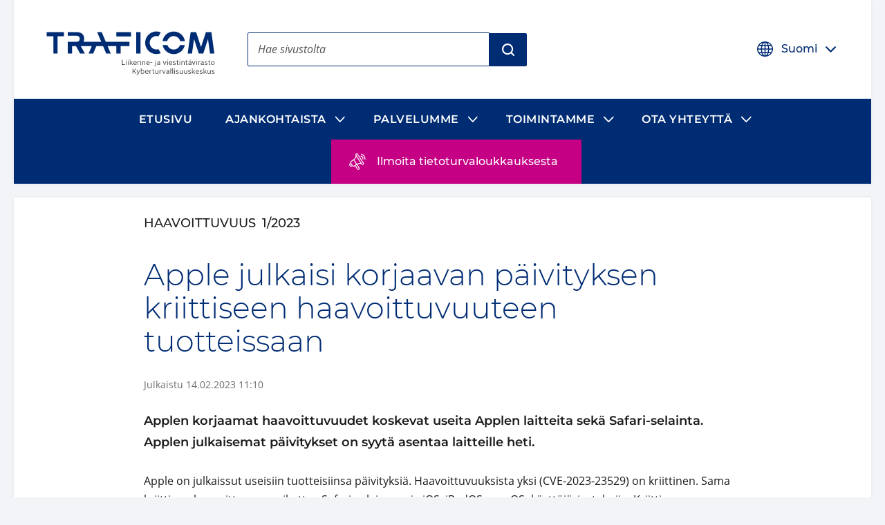

--- FILE ---
content_type: text/html; charset=utf-8
request_url: https://www.kyberturvallisuuskeskus.fi/fi/haavoittuvuus_1/2023
body_size: 38447
content:

  <!DOCTYPE html>
  <html lang="fi">
    <head>
      <meta charSet="utf-8"/>
      <meta data-react-helmet="true" name="viewport" content="width=device-width, initial-scale=1"/><meta data-react-helmet="true" name="description" content="Applen korjaamat haavoittuvuudet koskevat useita Applen laitteita sekä Safari-selainta. Applen julkaisemat päivitykset on syytä asentaa laitteille heti."/><meta data-react-helmet="true" property="og:description" content="Applen korjaamat haavoittuvuudet koskevat useita Applen laitteita sekä Safari-selainta. Applen julkaisemat päivitykset on syytä asentaa laitteille heti."/><meta data-react-helmet="true" property="og:image" content="https://kyberturvallisuuskeskus.fi/sites/default/files/styles/social_share_image/public/media/images/haavoittuvuus0512px2.png"/><meta data-react-helmet="true" property="og:site_name" content="Kyberturvallisuuskeskus"/><meta data-react-helmet="true" property="og:title" content="Apple julkaisi korjaavan päivityksen kriittiseen haavoittuvuuteen tuotteissaan | Kyberturvallisuuskeskus"/><meta data-react-helmet="true" property="og:type" content="website"/><meta data-react-helmet="true" name="title" content="Apple julkaisi korjaavan päivityksen kriittiseen haavoittuvuuteen tuotteissaan | Kyberturvallisuuskeskus"/><meta data-react-helmet="true" name="twitter:card" content="summary"/>
      <title data-react-helmet="true" lang="fi">Apple julkaisi korjaavan päivityksen kriittiseen haavoittuvuuteen tuotteissaan | Kyberturvallisuuskeskus</title>
      <link data-react-helmet="true" rel="canonical" href="/fi/haavoittuvuus_1/2023"/><link data-react-helmet="true" rel="apple-touch-icon" sizes="144x144" href="/dist/web/favicon/apple-touch-icon-144x144.png"/><link data-react-helmet="true" rel="apple-touch-icon" sizes="152x152" href="/dist/web/favicon/apple-touch-icon-152x152.png"/><link data-react-helmet="true" rel="apple-touch-icon" sizes="167x167" href="/dist/web/favicon/apple-touch-icon-167x167.png"/><link data-react-helmet="true" rel="apple-touch-icon" sizes="180x180" href="/dist/web/favicon/apple-touch-icon-180x180.png"/><link data-react-helmet="true" rel="icon" type="image/png" sizes="16x16" href="/dist/web/favicon/favicon-16x16.png"/><link data-react-helmet="true" rel="icon" type="image/png" sizes="32x32" href="/dist/web/favicon/favicon-32x32.png"/><link data-react-helmet="true" rel="manifest" href="/dist/web/favicon/manifest.json"/><link data-react-helmet="true" rel="shortcut icon" href="/dist/web/favicon/favicon.ico"/><link data-react-helmet="true" rel="msapplication-TileImage" href="/dist/web/favicon/mstile-144x144.png"/><link data-react-helmet="true" rel="msapplication-config" href="/dist/web/favicon/browserconfig.xml"/>
      <style nonce="e62489e6-c573-493f-b0f0-6093a4363b76" data-styled="true" data-styled-version="5.3.11">html{line-height:1.15;-webkit-text-size-adjust:100%;}/*!sc*/
body{margin:0;}/*!sc*/
main{display:block;}/*!sc*/
h1{font-size:2em;margin:0.67em 0;}/*!sc*/
hr{box-sizing:content-box;height:0;overflow:visible;}/*!sc*/
pre{font-family:monospace,monospace;font-size:1em;}/*!sc*/
a{background-color:transparent;}/*!sc*/
abbr[title]{border-bottom:none;-webkit-text-decoration:underline;text-decoration:underline;-webkit-text-decoration:underline dotted;text-decoration:underline dotted;}/*!sc*/
b,strong{font-weight:bolder;}/*!sc*/
code,kbd,samp{font-family:monospace,monospace;font-size:1em;}/*!sc*/
small{font-size:80%;}/*!sc*/
sub,sup{font-size:75%;line-height:0;position:relative;vertical-align:baseline;}/*!sc*/
sub{bottom:-0.25em;}/*!sc*/
sup{top:-0.5em;}/*!sc*/
img{border-style:none;}/*!sc*/
button,input,optgroup,select,textarea{font-family:inherit;font-size:100%;line-height:1.15;margin:0;}/*!sc*/
button,input{overflow:visible;}/*!sc*/
button,select{text-transform:none;}/*!sc*/
button,[type="button"],[type="reset"],[type="submit"]{-webkit-appearance:button;}/*!sc*/
button::-moz-focus-inner,[type="button"]::-moz-focus-inner,[type="reset"]::-moz-focus-inner,[type="submit"]::-moz-focus-inner{border-style:none;padding:0;}/*!sc*/
button:-moz-focusring,[type="button"]:-moz-focusring,[type="reset"]:-moz-focusring,[type="submit"]:-moz-focusring{outline:1px dotted ButtonText;}/*!sc*/
fieldset{padding:0.35em 0.75em 0.625em;}/*!sc*/
legend{box-sizing:border-box;color:inherit;display:table;max-width:100%;padding:0;white-space:normal;}/*!sc*/
progress{vertical-align:baseline;}/*!sc*/
textarea{overflow:auto;}/*!sc*/
[type="checkbox"],[type="radio"]{box-sizing:border-box;padding:0;}/*!sc*/
[type="number"]::-webkit-inner-spin-button,[type="number"]::-webkit-outer-spin-button{height:auto;}/*!sc*/
[type="search"]{-webkit-appearance:textfield;outline-offset:-2px;}/*!sc*/
[type="search"]::-webkit-search-decoration{-webkit-appearance:none;}/*!sc*/
::-webkit-file-upload-button{-webkit-appearance:button;font:inherit;}/*!sc*/
details{display:block;}/*!sc*/
summary{display:list-item;}/*!sc*/
template{display:none;}/*!sc*/
[hidden]{display:none;}/*!sc*/
*{box-sizing:border-box;}/*!sc*/
html{font-size:100%;line-height:1.6875;}/*!sc*/
body{background-color:#F2F4F8;color:#1C1C1C;font-family:Open Sans,Helvetica,Arial,sans-serif;font-weight:400;line-height:1.6875;}/*!sc*/
@media print{body{background-color:transparent !important;}}/*!sc*/
figure{margin:0;}/*!sc*/
figcaption{margin:0.84375rem 0 1.6875rem 0;font-size:0.875rem;font-style:italic;}/*!sc*/
img{width:100%;height:auto;display:inline-block;vertical-align:top;}/*!sc*/
pre{background-color:rgba(102,112,128,0.1);padding:1.5em 1em;padding-top:0;}/*!sc*/
.button--link{color:#fff;font-size:1em;line-height:1em;padding:0.5em;margin:0;border:0.0625rem solid;background-color:#555555;-webkit-text-decoration:none;text-decoration:none;}/*!sc*/
h1{font-size:2.03125rem;font-family:Montserrat,Avenir,Arial,sans-serif;font-weight:300;line-height:1.125;text-transform:none;}/*!sc*/
@media (min-width:50em){h1{font-size:2.3541666666666665rem;}}/*!sc*/
@media (min-width:80em){h1{font-size:2.6770833333333335rem;}}/*!sc*/
@media (min-width:120em){h1{font-size:3rem;}}/*!sc*/
h2{font-size:1.625rem;font-family:Montserrat,Avenir,Arial,sans-serif;font-weight:300;line-height:1.5;text-transform:none;}/*!sc*/
@media (min-width:50em){h2{font-size:1.8333333333333333rem;}}/*!sc*/
@media (min-width:80em){h2{font-size:2.0416666666666665rem;}}/*!sc*/
@media (min-width:120em){h2{font-size:2.25rem;}}/*!sc*/
h3{font-size:1.275rem;font-family:Montserrat,Avenir,Arial,sans-serif;font-weight:300;line-height:1.5;text-transform:none;}/*!sc*/
@media (min-width:50em){h3{font-size:1.3916666666666666rem;}}/*!sc*/
@media (min-width:80em){h3{font-size:1.5083333333333333rem;}}/*!sc*/
@media (min-width:120em){h3{font-size:1.625rem;}}/*!sc*/
h4{font-family:Montserrat,Avenir,Arial,sans-serif;font-size:1.125rem;font-weight:500;line-height:1.5;text-transform:none;}/*!sc*/
svg#__SVG_SPRITE_NODE__{display:none;}/*!sc*/
svg#__SVG_SPRITE_NODE__ symbol path,svg#__SVG_SPRITE_NODE__ symbol g,svg#__SVG_SPRITE_NODE__ symbol > rect{fill:inherit;}/*!sc*/
data-styled.g2[id="sc-global-Kzcis1"]{content:"sc-global-Kzcis1,"}/*!sc*/
.eHNDNH{display:block;height:auto;width:100%;}/*!sc*/
data-styled.g4[id="Svg__StyledImg-sc-1xnrgu7-1"]{content:"eHNDNH,"}/*!sc*/
.kGNXde{display:block;position:relative;width:1em;height:1em;}/*!sc*/
.kGNXde svg{display:block;max-height:100%;max-width:100%;}/*!sc*/
.kGNXde svg use{fill:currentColor;}/*!sc*/
.kGNXde .isvg svg path,.kGNXde .isvg svg circle:not([fill='none']),.kGNXde .isvg svg rect:not([fill='none']),.kGNXde .isvg svg g{fill:currentColor;}/*!sc*/
data-styled.g5[id="Icon__IconWrapper-sc-1i0xueo-0"]{content:"kGNXde,"}/*!sc*/
.gcZMLf{color:#1C1C1C;font-family:Open Sans,Helvetica,Arial,sans-serif;font-size:1em;font-weight:400;line-height:1.5em;-webkit-align-items:center;-webkit-box-align:center;-ms-flex-align:center;align-items:center;display:-webkit-inline-box;display:-webkit-inline-flex;display:-ms-inline-flexbox;display:inline-flex;-webkit-box-pack:center;-webkit-justify-content:center;-ms-flex-pack:center;justify-content:center;-webkit-align-self:stretch;-ms-flex-item-align:stretch;align-self:stretch;font-family:Montserrat,Avenir,Arial,sans-serif;font-size:1.125rem;font-weight:500;min-height:3rem;padding:0.75rem 1rem;position:relative;border-radius:0.125rem;background:#002C74;border:0.125rem solid transparent;color:#fff;}/*!sc*/
.gcZMLf .ButtonStyle__IconBefore-sc-1l19c5o-0,.gcZMLf .ButtonStyle__IconAfter-sc-1l19c5o-2{-webkit-align-items:center;-webkit-box-align:center;-ms-flex-align:center;align-items:center;-webkit-align-self:stretch;-ms-flex-item-align:stretch;align-self:stretch;display:-webkit-box;display:-webkit-flex;display:-ms-flexbox;display:flex;margin-left:-0.5em;margin-right:1em;}/*!sc*/
.gcZMLf .ButtonStyle__IconBeforeNoMargin-sc-1l19c5o-1{-webkit-align-items:center;-webkit-box-align:center;-ms-flex-align:center;align-items:center;-webkit-align-self:stretch;-ms-flex-item-align:stretch;align-self:stretch;display:-webkit-box;display:-webkit-flex;display:-ms-flexbox;display:flex;margin-right:1em;}/*!sc*/
.gcZMLf:hover,.gcZMLf:focus{background:#0058B1;}/*!sc*/
.ButtonStyleOwner.focus-visible .ButtonStyle__StyledButton-sc-1l19c5o-3{background:none;border-color:currentColor;color:#0058B1;}/*!sc*/
.jRtiEJ{color:#1C1C1C;font-family:Open Sans,Helvetica,Arial,sans-serif;font-size:1em;font-weight:400;line-height:1.5em;-webkit-align-items:center;-webkit-box-align:center;-ms-flex-align:center;align-items:center;display:-webkit-inline-box;display:-webkit-inline-flex;display:-ms-inline-flexbox;display:inline-flex;-webkit-box-pack:center;-webkit-justify-content:center;-ms-flex-pack:center;justify-content:center;-webkit-align-self:stretch;-ms-flex-item-align:stretch;align-self:stretch;font-family:Montserrat,Avenir,Arial,sans-serif;font-size:1.125rem;font-weight:500;min-height:3rem;padding:0.75rem 1rem;position:relative;border-radius:0 0.125rem 0.125rem 0;background:#002C74;border:0.125rem solid transparent;color:#fff;}/*!sc*/
.jRtiEJ .ButtonStyle__IconBefore-sc-1l19c5o-0,.jRtiEJ .ButtonStyle__IconAfter-sc-1l19c5o-2{-webkit-align-items:center;-webkit-box-align:center;-ms-flex-align:center;align-items:center;-webkit-align-self:stretch;-ms-flex-item-align:stretch;align-self:stretch;display:-webkit-box;display:-webkit-flex;display:-ms-flexbox;display:flex;margin-left:-0.5em;margin-right:1em;}/*!sc*/
.jRtiEJ .ButtonStyle__IconBeforeNoMargin-sc-1l19c5o-1{-webkit-align-items:center;-webkit-box-align:center;-ms-flex-align:center;align-items:center;-webkit-align-self:stretch;-ms-flex-item-align:stretch;align-self:stretch;display:-webkit-box;display:-webkit-flex;display:-ms-flexbox;display:flex;margin-right:1em;}/*!sc*/
.jRtiEJ:hover,.jRtiEJ:focus{background:#0058B1;}/*!sc*/
.ButtonStyleOwner.focus-visible .ButtonStyle__StyledButton-sc-1l19c5o-3{background:none;border-color:currentColor;color:#0058B1;}/*!sc*/
.fJdHPC{color:#1C1C1C;font-family:Open Sans,Helvetica,Arial,sans-serif;font-size:1em;font-weight:400;line-height:1.5em;-webkit-align-items:center;-webkit-box-align:center;-ms-flex-align:center;align-items:center;display:-webkit-inline-box;display:-webkit-inline-flex;display:-ms-inline-flexbox;display:inline-flex;-webkit-box-pack:center;-webkit-justify-content:center;-ms-flex-pack:center;justify-content:center;-webkit-align-self:stretch;-ms-flex-item-align:stretch;align-self:stretch;font-family:Montserrat,Avenir,Arial,sans-serif;font-size:1.125rem;font-weight:500;min-height:3rem;padding:0.75rem 1rem;position:relative;font-size:1rem;border-radius:0.125rem;border:0.125rem solid transparent;margin:-0.5em;padding:0.5em;font-size:1rem;font-weight:500;color:#002C74;}/*!sc*/
.fJdHPC .ButtonStyle__IconBefore-sc-1l19c5o-0,.fJdHPC .ButtonStyle__IconAfter-sc-1l19c5o-2{-webkit-align-items:center;-webkit-box-align:center;-ms-flex-align:center;align-items:center;-webkit-align-self:stretch;-ms-flex-item-align:stretch;align-self:stretch;display:-webkit-box;display:-webkit-flex;display:-ms-flexbox;display:flex;margin-left:-0.5em;margin-right:1em;}/*!sc*/
.fJdHPC .ButtonStyle__IconBeforeNoMargin-sc-1l19c5o-1{-webkit-align-items:center;-webkit-box-align:center;-ms-flex-align:center;align-items:center;-webkit-align-self:stretch;-ms-flex-item-align:stretch;align-self:stretch;display:-webkit-box;display:-webkit-flex;display:-ms-flexbox;display:flex;margin-right:1em;}/*!sc*/
.fJdHPC:hover{-webkit-text-decoration:underline;text-decoration:underline;}/*!sc*/
.fJdHPC .ButtonStyle__IconAfter-sc-1l19c5o-2{-webkit-transition:0.1s -webkit-transform;-webkit-transition:0.1s transform;transition:0.1s transform;}/*!sc*/
.fJdHPC:hover .ButtonStyle__IconAfter-sc-1l19c5o-2,.fJdHPC:focus .ButtonStyle__IconAfter-sc-1l19c5o-2{-webkit-transform:translateX(0.5em);-ms-transform:translateX(0.5em);transform:translateX(0.5em);}/*!sc*/
.ButtonStyleOwner.focus-visible .ButtonStyle__StyledButton-sc-1l19c5o-3{border-color:currentColor;}/*!sc*/
data-styled.g9[id="ButtonStyle__StyledButton-sc-1l19c5o-3"]{content:"gcZMLf,jRtiEJ,fJdHPC,"}/*!sc*/
.hBlIRn{-webkit-flex:0 1 auto;-ms-flex:0 1 auto;flex:0 1 auto;position:relative;}/*!sc*/
.hBlIRn + .ButtonStyle__IconAfter-sc-1l19c5o-2{margin-left:1em;margin-right:-0.5em;}/*!sc*/
data-styled.g10[id="ButtonStyle__Text-sc-1l19c5o-4"]{content:"hBlIRn,"}/*!sc*/
.gqPxcy{-webkit-flex:0 1 auto;-ms-flex:0 1 auto;flex:0 1 auto;font-weight:600;-webkit-text-decoration:none;text-decoration:none;}/*!sc*/
data-styled.g13[id="Anchor__StyledSmartLink-sc-197eshd-0"]{content:"gqPxcy,"}/*!sc*/
.hyYXZi{-webkit-flex:0 1 auto;-ms-flex:0 1 auto;flex:0 1 auto;position:relative;color:#002C74;}/*!sc*/
.AnchorTextOwner:hover .Anchor__Text-sc-197eshd-1,.AnchorTextOwner:focus .hyYXZi{-webkit-text-decoration:underline;text-decoration:underline;}/*!sc*/
data-styled.g14[id="Anchor__Text-sc-197eshd-1"]{content:"hyYXZi,"}/*!sc*/
.fyJLLb{-webkit-text-decoration:none;text-decoration:none;}/*!sc*/
.AnchorTextOwner:hover .Anchor__TextContent-sc-197eshd-2,.AnchorTextOwner:focus .fyJLLb{-webkit-text-decoration:underline;text-decoration:underline;}/*!sc*/
.AnchorTextOwner.focus-visible .Anchor__TextContent-sc-197eshd-2{-webkit-text-decoration:underline;text-decoration:underline;}/*!sc*/
data-styled.g15[id="Anchor__TextContent-sc-197eshd-2"]{content:"bCtTco,fyJLLb,"}/*!sc*/
.fnzCjZ{display:inline-block;margin:0 0.421875rem 0 0.2109375rem;position:relative;top:0.2em;vertical-align:top;width:1em;}/*!sc*/
data-styled.g17[id="Anchor__StyledExternalIcon-sc-197eshd-4"]{content:"fnzCjZ,"}/*!sc*/
.ceRdJg{border:none;-webkit-clip:rect(0,0,0,0);clip:rect(0,0,0,0);height:0.01em;overflow:hidden;padding:0;position:absolute;white-space:nowrap;width:0.01em;}/*!sc*/
data-styled.g18[id="Anchor__StyledExternalLinkText-sc-197eshd-5"]{content:"ceRdJg,"}/*!sc*/
.gONsNw{color:inherit;position:relative;display:block;}/*!sc*/
data-styled.g19[id="AnchorElement__StyledSmartLink-sc-10kll9c-0"]{content:"gONsNw,"}/*!sc*/
.elcjLp{color:#1C1C1C;font-family:Open Sans,Helvetica,Arial,sans-serif;font-size:1em;font-weight:400;line-height:1.5em;-webkit-appearance:none;-moz-appearance:none;appearance:none;background:none;border:0;margin:0;padding:0;cursor:pointer;}/*!sc*/
.elcjLp > * *{pointer-events:none;}/*!sc*/
data-styled.g36[id="Button__StyledButton-sc-jbmfnf-0"]{content:"elcjLp,"}/*!sc*/
.kdWQrE{-webkit-flex-basis:100%;-ms-flex-preferred-size:100%;flex-basis:100%;margin:0 auto;background-color:#fff;box-shadow:0 0 0.375rem 0 rgba(0,0,0,0.05);width:auto;-webkit-transition:box-shadow 0.15s ease-in-out;transition:box-shadow 0.15s ease-in-out;}/*!sc*/
@media print{.kdWQrE{box-shadow:none !important;}}/*!sc*/
.kxezEf{-webkit-flex-basis:100%;-ms-flex-preferred-size:100%;flex-basis:100%;margin:0 auto;background-color:#fff;box-shadow:0 0 0.375rem 0 rgba(0,0,0,0.05);width:auto;-webkit-transition:box-shadow 0.15s ease-in-out;transition:box-shadow 0.15s ease-in-out;margin-top:0.75rem;margin-bottom:0.75rem;}/*!sc*/
@media (min-width:50em){.kxezEf{margin-top:1.25rem;margin-bottom:1.25rem;}}/*!sc*/
@media print{.kxezEf{box-shadow:none !important;}}/*!sc*/
.eMjDYF{-webkit-flex-basis:100%;-ms-flex-preferred-size:100%;flex-basis:100%;margin:0 auto;max-width:96rem;width:auto;-webkit-transition:box-shadow 0.15s ease-in-out;transition:box-shadow 0.15s ease-in-out;}/*!sc*/
@media print{.eMjDYF{box-shadow:none !important;}}/*!sc*/
.dijCJr{-webkit-flex-basis:100%;-ms-flex-preferred-size:100%;flex-basis:100%;margin:0 auto;background-color:#fff;box-shadow:0 0 0.375rem 0 rgba(0,0,0,0.05);width:auto;-webkit-transition:box-shadow 0.15s ease-in-out;transition:box-shadow 0.15s ease-in-out;margin-top:0.75rem;margin-bottom:0.75rem;padding-right:0.75rem;padding-left:0.75rem;padding-top:0.75rem;padding-bottom:0.75rem;}/*!sc*/
@media (min-width:50em){.dijCJr{margin-top:1.25rem;margin-bottom:1.25rem;}}/*!sc*/
@media (min-width:80em){.dijCJr{padding-right:1.5rem;padding-left:1.5rem;}}/*!sc*/
@media (min-width:80em){.dijCJr{padding-top:1.5rem;padding-bottom:1.5rem;}}/*!sc*/
@media print{.dijCJr{box-shadow:none !important;}}/*!sc*/
.cFNZnf{-webkit-flex-basis:100%;-ms-flex-preferred-size:100%;flex-basis:100%;margin:0 auto;max-width:54rem;width:auto;-webkit-transition:box-shadow 0.15s ease-in-out;transition:box-shadow 0.15s ease-in-out;}/*!sc*/
@media print{.cFNZnf{box-shadow:none !important;}}/*!sc*/
.hWjayc{-webkit-flex-basis:100%;-ms-flex-preferred-size:100%;flex-basis:100%;margin:0 auto;width:auto;-webkit-transition:box-shadow 0.15s ease-in-out;transition:box-shadow 0.15s ease-in-out;}/*!sc*/
@media print{.hWjayc{box-shadow:none !important;}}/*!sc*/
.enzuUU{-webkit-flex-basis:100%;-ms-flex-preferred-size:100%;flex-basis:100%;margin:0 auto;max-width:54rem;width:auto;-webkit-transition:box-shadow 0.15s ease-in-out;transition:box-shadow 0.15s ease-in-out;margin-top:0.75rem;margin-bottom:0.75rem;}/*!sc*/
@media (min-width:50em){.enzuUU{margin-top:1.25rem;margin-bottom:1.25rem;}}/*!sc*/
@media print{.enzuUU{box-shadow:none !important;}}/*!sc*/
.kooWmG{-webkit-flex-basis:100%;-ms-flex-preferred-size:100%;flex-basis:100%;margin:0 auto;width:auto;-webkit-transition:box-shadow 0.15s ease-in-out;transition:box-shadow 0.15s ease-in-out;padding-top:0.75rem;padding-bottom:0.75rem;}/*!sc*/
@media (min-width:80em){.kooWmG{padding-top:1.5rem;padding-bottom:1.5rem;}}/*!sc*/
@media print{.kooWmG{box-shadow:none !important;}}/*!sc*/
data-styled.g40[id="Container__StyledContainer-sc-1opbue3-0"]{content:"kdWQrE,kxezEf,eMjDYF,dijCJr,cFNZnf,hWjayc,enzuUU,kooWmG,"}/*!sc*/
.jpywUd{position:relative;background:#fff;border-radius:0.125rem;}/*!sc*/
data-styled.g48[id="Dropdown__StyledAccordion-sc-tm8u3j-0"]{content:"jpywUd,"}/*!sc*/
.gvXcvQ{border-radius:0.125rem;display:-webkit-box;display:-webkit-flex;display:-ms-flexbox;display:flex;-webkit-align-items:center;-webkit-box-align:center;-ms-flex-align:center;align-items:center;cursor:pointer;position:relative;padding:0 0.5em;background:#fff;color:#002C74;}/*!sc*/
.gvXcvQ:hover{color:#0058B1;}/*!sc*/
data-styled.g49[id="Dropdown__Header-sc-tm8u3j-1"]{content:"gvXcvQ,"}/*!sc*/
.isNzSt{-webkit-flex:0 0 1.5em;-ms-flex:0 0 1.5em;flex:0 0 1.5em;width:1.5em;height:1.5em;margin:1rem 0.75rem;}/*!sc*/
data-styled.g50[id="Dropdown__StyledIcon-sc-tm8u3j-2"]{content:"isNzSt,"}/*!sc*/
.fYPnQe{-webkit-flex:0 1 auto;-ms-flex:0 1 auto;flex:0 1 auto;overflow:hidden;padding:0.75rem 0;}/*!sc*/
data-styled.g51[id="Dropdown__HeaderContent-sc-tm8u3j-3"]{content:"fYPnQe,"}/*!sc*/
.wPUWr{font-family:Montserrat,Avenir,Arial,sans-serif;font-size:1.125rem;font-weight:500;line-height:1.5;text-transform:none;font-size:1rem;text-align:left;}/*!sc*/
data-styled.g54[id="Dropdown__Heading-sc-tm8u3j-6"]{content:"wPUWr,"}/*!sc*/
.csfyTP{-webkit-appearance:none;-moz-appearance:none;appearance:none;background-color:transparent;border:0;color:inherit;cursor:pointer;display:block;padding:1rem 0.75rem;position:relative;}/*!sc*/
.csfyTP:focus{background:#E6EFF7;color:#002C74;}/*!sc*/
data-styled.g55[id="Dropdown__Button-sc-tm8u3j-7"]{content:"csfyTP,"}/*!sc*/
.eirBdb{border:none;-webkit-clip:rect(0,0,0,0);clip:rect(0,0,0,0);height:0.01em;overflow:hidden;padding:0;position:absolute;white-space:nowrap;width:0.01em;}/*!sc*/
data-styled.g56[id="Dropdown__ButtonText-sc-tm8u3j-8"]{content:"eirBdb,"}/*!sc*/
.gOeYzy{position:relative;-webkit-flex:0 0 4rem;-ms-flex:0 0 4rem;flex:0 0 4rem;display:-webkit-box;display:-webkit-flex;display:-ms-flexbox;display:flex;-webkit-align-items:center;-webkit-box-align:center;-ms-flex-align:center;align-items:center;-webkit-box-pack:center;-webkit-justify-content:center;-ms-flex-pack:center;justify-content:center;}/*!sc*/
data-styled.g57[id="Dropdown__IconContainer-sc-tm8u3j-9"]{content:"gOeYzy,"}/*!sc*/
.fKupfK{display:block;position:relative;}/*!sc*/
data-styled.g70[id="Input__StyledLabel-sc-qojhgq-1"]{content:"fKupfK,"}/*!sc*/
.fpiFha{border:none;-webkit-clip:rect(0,0,0,0);clip:rect(0,0,0,0);height:0.01em;overflow:hidden;padding:0;position:absolute;white-space:nowrap;width:0.01em;}/*!sc*/
data-styled.g71[id="Input__StyledTitle-sc-qojhgq-2"]{content:"fpiFha,"}/*!sc*/
.iXAwLN{-webkit-appearance:none;-moz-appearance:none;appearance:none;border:0.0625rem solid #555555;border-radius:0.125rem;color:#1C1C1C;font-family:Open Sans,Helvetica,Arial,sans-serif;font-size:1em;font-weight:400;line-height:1.5em;background-color:#fff;font-weight:500;height:3.0625rem;margin:0.625rem 0 1.5rem 0;padding:0.625rem 0.875rem;width:100%;}/*!sc*/
.iXAwLN:hover{border-color:#002C74;}/*!sc*/
.iXAwLN::-webkit-input-placeholder{color:#6D6D6D;}/*!sc*/
.iXAwLN::-moz-placeholder{color:#6D6D6D;}/*!sc*/
.iXAwLN:-ms-input-placeholder{color:#6D6D6D;}/*!sc*/
.iXAwLN::placeholder{color:#6D6D6D;}/*!sc*/
@supports (box-shadow:inset 1px 1px){.iXAwLN:focus{box-shadow:inset 1px 1px,inset -1px -1px;outline:0;}}/*!sc*/
data-styled.g74[id="Input__StyledInput-sc-qojhgq-5"]{content:"iXAwLN,"}/*!sc*/
.dEHGBH{font-family:Montserrat,Avenir,Arial,sans-serif;font-size:1.125rem;font-weight:600;line-height:1.777;margin-bottom:1.6875rem;margin-top:1.6875rem;}/*!sc*/
data-styled.g81[id="LeadParagraph__StyledLeadParagraph-sc-sztx1p-0"]{content:"dEHGBH,"}/*!sc*/
.gtildP{display:-webkit-box;display:-webkit-flex;display:-ms-flexbox;display:flex;-webkit-align-items:center;-webkit-box-align:center;-ms-flex-align:center;align-items:center;-webkit-box-pack:center;-webkit-justify-content:center;-ms-flex-pack:center;justify-content:center;min-height:12.5rem;background-image:linear-gradient( 110deg,#fff 73%,#F9FBFB 75%,#fff 77%,#fff 78%,#F9FBFB 84%,#F9FBFB 88%,#fff 94%,#fff 100% );background-size:200% 100%;background-position:0 center;border-radius:inherit;-webkit-animation:2s ease-in-out jmjuBh infinite;animation:2s ease-in-out jmjuBh infinite;}/*!sc*/
@media (min-width:60em){.gtildP{height:20rem;}}/*!sc*/
@media (min-width:80em){.gtildP{height:37.5rem;}}/*!sc*/
data-styled.g85[id="Loading__StyledContainer-sc-hjtga2-0"]{content:"gtildP,"}/*!sc*/
.jSLHyE{min-height:10em;display:-webkit-box;display:-webkit-flex;display:-ms-flexbox;display:flex;-webkit-align-items:center;-webkit-box-align:center;-ms-flex-align:center;align-items:center;-webkit-box-pack:center;-webkit-justify-content:center;-ms-flex-pack:center;justify-content:center;}/*!sc*/
data-styled.g86[id="Loading__StyledLoading-sc-hjtga2-1"]{content:"jSLHyE,"}/*!sc*/
.dxZxXv{width:2.5em;-webkit-flex:0 0 2.5em;-ms-flex:0 0 2.5em;flex:0 0 2.5em;}/*!sc*/
data-styled.g87[id="Loading__StyledLoadingItem-sc-hjtga2-2"]{content:"dxZxXv,"}/*!sc*/
.fwSBhV{pointer-events:none;width:2.5em;height:2.5em;border:0.4em solid transparent;border-color:#F9FBFB;border-top-color:#1C6BBA;border-radius:50%;-webkit-animation:eoUyJr 1s linear infinite;animation:eoUyJr 1s linear infinite;}/*!sc*/
data-styled.g88[id="Loading__Loader-sc-hjtga2-3"]{content:"fwSBhV,"}/*!sc*/
.dxDeRw{display:inline-block;text-transform:uppercase;font-weight:500;position:relative;margin-right:auto;top:0.25rem;padding:0.625rem;}/*!sc*/
@media (min-width:60em){.dxDeRw{margin:0;padding:1.125rem 2rem 0.875rem 2rem;}}/*!sc*/
.dxDeRw svg{height:auto;position:static;-webkit-transform:none;-ms-transform:none;transform:none;}/*!sc*/
.gVRALw{display:inline-block;text-transform:uppercase;font-weight:500;position:relative;margin-right:auto;top:0.25rem;}/*!sc*/
@media (min-width:60em){}/*!sc*/
.gVRALw svg{height:auto;position:static;-webkit-transform:none;-ms-transform:none;transform:none;}/*!sc*/
data-styled.g89[id="Logo__Wrapper-sc-12pbin0-0"]{content:"dxDeRw,gVRALw,"}/*!sc*/
.hHraPf{display:-webkit-box;display:-webkit-flex;display:-ms-flexbox;display:flex;-webkit-align-items:center;-webkit-box-align:center;-ms-flex-align:center;align-items:center;-webkit-text-decoration:none;text-decoration:none;max-width:13.5rem;min-height:4.125rem;}/*!sc*/
@media (min-width:60em){.hHraPf{max-width:19.0625rem;min-height:6.875rem;}}/*!sc*/
.epsWEq{display:-webkit-box;display:-webkit-flex;display:-ms-flexbox;display:flex;-webkit-align-items:center;-webkit-box-align:center;-ms-flex-align:center;align-items:center;-webkit-text-decoration:none;text-decoration:none;max-width:11.25rem;min-height:2.4375rem;}/*!sc*/
@media (min-width:60em){.epsWEq{max-width:14.625rem;min-height:3.125rem;}}/*!sc*/
data-styled.g90[id="Logo__StyledAnchorElement-sc-12pbin0-1"]{content:"hHraPf,epsWEq,"}/*!sc*/
.iqXgVE{-webkit-flex:1 1 100%;-ms-flex:1 1 100%;flex:1 1 100%;height:auto;width:100%;display:none;}/*!sc*/
@media (min-width:60em){.iqXgVE{display:-webkit-box;display:-webkit-flex;display:-ms-flexbox;display:flex;}}/*!sc*/
data-styled.g91[id="Logo__StyledLogoSvg-sc-12pbin0-2"]{content:"iqXgVE,"}/*!sc*/
.FBjdF{-webkit-flex:1 1 100%;-ms-flex:1 1 100%;flex:1 1 100%;height:auto;width:100%;}/*!sc*/
@media (min-width:60em){.FBjdF{display:none;}}/*!sc*/
data-styled.g92[id="Logo__StyledLogoSvgMobile-sc-12pbin0-3"]{content:"FBjdF,"}/*!sc*/
.cQZpLK{width:100%;height:1px;pointer-events:none;display:block;margin-top:-1px;}/*!sc*/
data-styled.g94[id="Main__StyledTarget-sc-33sx5h-0"]{content:"cQZpLK,"}/*!sc*/
.iVORdt{font-family:Open Sans,Helvetica,Arial,sans-serif;font-size:0.875rem;font-weight:400;line-height:1.5;color:#6D6D6D;display:-webkit-box;display:-webkit-flex;display:-ms-flexbox;display:flex;-webkit-flex-flow:row wrap;-ms-flex-flow:row wrap;flex-flow:row wrap;}/*!sc*/
data-styled.g97[id="PageMetaData__Container-sc-1j6ditz-0"]{content:"iVORdt,"}/*!sc*/
.juMRrE{-webkit-hyphens:auto;-moz-hyphens:auto;-ms-hyphens:auto;hyphens:auto;word-break:break-word;color:#002C74;}/*!sc*/
.juMRrE span{color:#002C74;}/*!sc*/
.juMRrE:focus{outline:0;}/*!sc*/
@media (min-width:50em){.juMRrE{-webkit-hyphens:none;-moz-hyphens:none;-ms-hyphens:none;hyphens:none;word-break:inherit;}}/*!sc*/
data-styled.g102[id="PageTitle__Heading-sc-10e21i1-0"]{content:"juMRrE,"}/*!sc*/
.irouGh{-webkit-text-decoration:none;text-decoration:none;}/*!sc*/
data-styled.g103[id="PageTitle__TextLink-sc-10e21i1-1"]{content:"irouGh,"}/*!sc*/
.kpQJVg{margin:1.6875rem 0;}/*!sc*/
.kpQJVg p{margin:1.6875rem 0;}/*!sc*/
.kpQJVg h2,.kpQJVg h3,.kpQJVg h4{margin-bottom:1.6875rem;}/*!sc*/
.kpQJVg h2{margin-top:3.375rem;}/*!sc*/
.kpQJVg h3{margin-top:3.375rem;}/*!sc*/
.kpQJVg h4{margin-top:3.375rem;}/*!sc*/
.kpQJVg ul{list-style:disc;list-style-position:outside;margin:1.6875rem 0;padding:0 0 0 1.2rem;}/*!sc*/
.kpQJVg ul li{margin:0.84375rem 0;}/*!sc*/
.kpQJVg ul li ul{list-style-type:circle;padding:0 0 0 1.333rem;}/*!sc*/
.kpQJVg ul li ul li{margin:0.5rem 0;}/*!sc*/
@media print{.kpQJVg a{display:block;color:blue;-webkit-text-decoration:underline;text-decoration:underline;font-weight:600;}.kpQJVg a[href]:after{content:' (' attr(href) ')';}}/*!sc*/
data-styled.g107[id="Paragraph__StyledSection-sc-1rk24tr-0"]{content:"kpQJVg,"}/*!sc*/
.eAaeiA{padding-left:0.5em;border-top:0.125rem solid #F2F4F8;}/*!sc*/
@media print{.eAaeiA{display:none;}}/*!sc*/
data-styled.g110[id="PrintButton__StyledContainer-sc-1ei72t7-0"]{content:"eAaeiA,"}/*!sc*/
.hVcxCE{margin-bottom:0.84375rem;position:relative;width:100%;}/*!sc*/
data-styled.g134[id="Keyword__StyledSearchBarForm-sc-1rtutzm-0"]{content:"hVcxCE,"}/*!sc*/
.hfA-dan{display:-webkit-box;display:-webkit-flex;display:-ms-flexbox;display:flex;-webkit-flex-flow:row nowrap;-ms-flex-flow:row nowrap;flex-flow:row nowrap;-webkit-align-items:flex-end;-webkit-box-align:flex-end;-ms-flex-align:flex-end;align-items:flex-end;width:100%;}/*!sc*/
.hfA-dan > label{-webkit-flex:1 1 auto;-ms-flex:1 1 auto;flex:1 1 auto;}/*!sc*/
data-styled.g135[id="Keyword__StyledSearchElementWrapper-sc-1rtutzm-1"]{content:"hfA-dan,"}/*!sc*/
.eIFoyF{border-bottom-right-radius:0;border-top-right-radius:0;border-color:currentColor;color:#002C74;-webkit-flex:1;-ms-flex:1;flex:1;margin:0;min-width:0;}/*!sc*/
.eIFoyF::-webkit-input-placeholder{color:#555555;opacity:1;font-style:italic;}/*!sc*/
.eIFoyF::-moz-placeholder{color:#555555;opacity:1;font-style:italic;}/*!sc*/
.eIFoyF:-ms-input-placeholder{color:#555555;opacity:1;font-style:italic;}/*!sc*/
.eIFoyF::placeholder{color:#555555;opacity:1;font-style:italic;}/*!sc*/
data-styled.g137[id="Keyword__StyledSearchBarInput-sc-1rtutzm-3"]{content:"eIFoyF,"}/*!sc*/
.fgSBbE{height:100%;}/*!sc*/
data-styled.g138[id="Keyword__StyledSearchBarButton-sc-1rtutzm-4"]{content:"fgSBbE,"}/*!sc*/
.dxcayV{border:none;-webkit-clip:rect(0,0,0,0);clip:rect(0,0,0,0);height:0.01em;overflow:hidden;padding:0;position:absolute;white-space:nowrap;width:0.01em;}/*!sc*/
data-styled.g142[id="Keyword__StyledSearchBarButtonText-sc-1rtutzm-8"]{content:"dxcayV,"}/*!sc*/
@media (min-width:60em){.fGvib{max-width:34rem;position:relative;width:100%;display:-webkit-box;display:-webkit-flex;display:-ms-flexbox;display:flex;-webkit-box-pack:end;-webkit-justify-content:flex-end;-ms-flex-pack:end;justify-content:flex-end;}}/*!sc*/
data-styled.g143[id="SearchBar__StyledSearchBar-sc-1sa120d-0"]{content:"fGvib,"}/*!sc*/
.bUMnhM{display:block;position:relative;-webkit-text-decoration:none;text-decoration:none;-webkit-transform:translateY(-100%);-ms-transform:translateY(-100%);transform:translateY(-100%);}/*!sc*/
@media all and (prefers-reduced-motion:no-preference){.bUMnhM{-webkit-transition:0.15s -webkit-transform;-webkit-transition:0.15s transform;transition:0.15s transform;}}/*!sc*/
.bUMnhM:focus{-webkit-transform:translateY(0%);-ms-transform:translateY(0%);transform:translateY(0%);outline:0;z-index:9999;}/*!sc*/
data-styled.g150[id="SkipToContent__SkipToContentLink-sc-m11ssu-0"]{content:"bUMnhM,"}/*!sc*/
.jAZsPd{margin:1px 0;}/*!sc*/
.SkipToContent__SkipToContentLink-sc-m11ssu-0:focus .SkipToContent__StyledButtonStyle-sc-m11ssu-1{outline-width:1px;outline-style:dotted;outline-color:black;}/*!sc*/
@supports (outline-color:-webkit-focus-ring-color){.SkipToContent__SkipToContentLink-sc-m11ssu-0:focus .SkipToContent__StyledButtonStyle-sc-m11ssu-1{margin-bottom:5px;outline-color:-webkit-focus-ring-color;outline-style:auto;outline-width:5px;}}/*!sc*/
data-styled.g151[id="SkipToContent__StyledButtonStyle-sc-m11ssu-1"]{content:"jAZsPd,"}/*!sc*/
.eHnA-du{display:-webkit-box;display:-webkit-flex;display:-ms-flexbox;display:flex;-webkit-box-pack:center;-webkit-justify-content:center;-ms-flex-pack:center;justify-content:center;overflow:hidden;position:absolute;text-align:center;}/*!sc*/
data-styled.g152[id="SkipToContent__SkipToContentContainer-sc-m11ssu-2"]{content:"eHnA-du,"}/*!sc*/
.dGiYkT{display:block;position:relative;-webkit-text-decoration:none;text-decoration:none;-webkit-transform:translateY(-100%);-ms-transform:translateY(-100%);transform:translateY(-100%);}/*!sc*/
@media all and (prefers-reduced-motion:no-preference){.dGiYkT{-webkit-transition:0.15s -webkit-transform;-webkit-transition:0.15s transform;transition:0.15s transform;}}/*!sc*/
.dGiYkT:focus{-webkit-transform:translateY(0%);-ms-transform:translateY(0%);transform:translateY(0%);outline:0;z-index:9999;}/*!sc*/
data-styled.g153[id="SkipToLanguageSwitcher__SkipToLanguageSwitcherLink-sc-1xpj2fh-0"]{content:"dGiYkT,"}/*!sc*/
.dTRurQ{margin:1px 0;}/*!sc*/
.SkipToLanguageSwitcher__SkipToLanguageSwitcherLink-sc-1xpj2fh-0:focus .SkipToLanguageSwitcher__StyledButtonStyle-sc-1xpj2fh-1{outline-width:1px;outline-style:dotted;outline-color:black;}/*!sc*/
@supports (outline-color:-webkit-focus-ring-color){.SkipToLanguageSwitcher__SkipToLanguageSwitcherLink-sc-1xpj2fh-0:focus .SkipToLanguageSwitcher__StyledButtonStyle-sc-1xpj2fh-1{outline-color:-webkit-focus-ring-color;outline-style:auto;outline-width:5px;}}/*!sc*/
data-styled.g154[id="SkipToLanguageSwitcher__StyledButtonStyle-sc-1xpj2fh-1"]{content:"dTRurQ,"}/*!sc*/
.gJcDDt{display:-webkit-box;display:-webkit-flex;display:-ms-flexbox;display:flex;-webkit-box-pack:center;-webkit-justify-content:center;-ms-flex-pack:center;justify-content:center;overflow:hidden;position:absolute;text-align:center;}/*!sc*/
data-styled.g155[id="SkipToLanguageSwitcher__SkipToLanguageSwitcherContainer-sc-1xpj2fh-2"]{content:"gJcDDt,"}/*!sc*/
.eWJhjA{display:-webkit-box;display:-webkit-flex;display:-ms-flexbox;display:flex;-webkit-flex-flow:row nowrap;-ms-flex-flow:row nowrap;flex-flow:row nowrap;min-height:4.5em;min-height:0;margin-bottom:0.5em;}/*!sc*/
@media (min-width:50em){}/*!sc*/
data-styled.g157[id="StatusMessage__StyledStatusMessage-sc-1fygoyz-0"]{content:"eWJhjA,"}/*!sc*/
.hiCIUN{-webkit-flex:1 1 100%;-ms-flex:1 1 100%;flex:1 1 100%;display:-webkit-box;display:-webkit-flex;display:-ms-flexbox;display:flex;-webkit-flex-flow:column nowrap;-ms-flex-flow:column nowrap;flex-flow:column nowrap;-webkit-box-pack:center;-webkit-justify-content:center;-ms-flex-pack:center;justify-content:center;background-color:transparent;}/*!sc*/
data-styled.g159[id="StatusMessage__Content-sc-1fygoyz-2"]{content:"hiCIUN,"}/*!sc*/
.eGfNYb{display:-webkit-box;display:-webkit-flex;display:-ms-flexbox;display:flex;-webkit-flex-flow:row wrap;-ms-flex-flow:row wrap;flex-flow:row wrap;-webkit-box-pack:justify;-webkit-justify-content:space-between;-ms-flex-pack:justify;justify-content:space-between;}/*!sc*/
data-styled.g160[id="StatusMessage__Header-sc-1fygoyz-3"]{content:"eGfNYb,"}/*!sc*/
.gPSoFm{color:#1C1C1C;margin:0;font-family:Montserrat,Avenir,Arial,sans-serif;font-size:1.125rem;font-weight:500;line-height:1.5;text-transform:uppercase;}/*!sc*/
data-styled.g162[id="StatusMessage__Heading-sc-1fygoyz-5"]{content:"gPSoFm,"}/*!sc*/
.ktpdVo{font-size:114.28%;line-height:1.6;-webkit-appearance:none;-moz-appearance:none;appearance:none;background:none;border:0;display:-webkit-box;display:-webkit-flex;display:-ms-flexbox;display:flex;-webkit-flex-direction:column;-ms-flex-direction:column;flex-direction:column;-webkit-box-pack:center;-webkit-justify-content:center;-ms-flex-pack:center;justify-content:center;-webkit-align-items:center;-webkit-box-align:center;-ms-flex-align:center;align-items:center;cursor:pointer;padding:0.9375em;}/*!sc*/
@media (min-width:30em){.ktpdVo{font-size:100%;}}/*!sc*/
.ktpdVo.focus-visible{background:#002C74;}/*!sc*/
data-styled.g254[id="DrawerButton__Container-sc-11kavbt-0"]{content:"ktpdVo,"}/*!sc*/
.hGdcqz{border:none;-webkit-clip:rect(0,0,0,0);clip:rect(0,0,0,0);height:0.01em;overflow:hidden;padding:0;position:absolute;white-space:nowrap;width:0.01em;}/*!sc*/
data-styled.g255[id="DrawerButton__ButtonText-sc-11kavbt-1"]{content:"hGdcqz,"}/*!sc*/
.bvgeve{width:1.5625em;height:0.125em;background:#002C74;-webkit-transition:all 0.2s ease;transition:all 0.2s ease;}/*!sc*/
.DrawerButton__Container-sc-11kavbt-0.focus-visible .DrawerButton__Line-sc-11kavbt-2{background:#fff;}/*!sc*/
data-styled.g256[id="DrawerButton__Line-sc-11kavbt-2"]{content:"bvgeve,"}/*!sc*/
.kvGWje{-webkit-transform:none;-ms-transform:none;transform:none;-webkit-transform-origin:top left;-ms-transform-origin:top left;transform-origin:top left;}/*!sc*/
data-styled.g257[id="DrawerButton__TopLine-sc-11kavbt-3"]{content:"kvGWje,"}/*!sc*/
.igPJcJ{margin:0.375em 0;opacity:1;-webkit-transform:none;-ms-transform:none;transform:none;}/*!sc*/
data-styled.g258[id="DrawerButton__MiddleLine-sc-11kavbt-4"]{content:"igPJcJ,"}/*!sc*/
.bixpBo{-webkit-transform:none;-ms-transform:none;transform:none;-webkit-transform-origin:top left;-ms-transform-origin:top left;transform-origin:top left;}/*!sc*/
data-styled.g259[id="DrawerButton__BottomLine-sc-11kavbt-5"]{content:"bixpBo,"}/*!sc*/
.kWdpAC{font-size:0.9375rem;}/*!sc*/
.kWdpAC:focus,.kWdpAC:focus-visible{outline-color:-webkit-focus-ring-color;outline-style:auto;outline-offset:1px;}/*!sc*/
data-styled.g264[id="Rich__StyledLanguageSwitcher-sc-41o8n5-0"]{content:"kWdpAC,"}/*!sc*/
.iSerRX{padding:0;position:relative;border-radius:0.125rem;display:-webkit-box;display:-webkit-flex;display:-ms-flexbox;display:flex;-webkit-align-items:stretch;-webkit-box-align:stretch;-ms-flex-align:stretch;align-items:stretch;-webkit-flex-flow:column nowrap;-ms-flex-flow:column nowrap;flex-flow:column nowrap;margin:0.2em 0;}/*!sc*/
@media (min-width:60em){.iSerRX{border-radius:0;-webkit-flex-flow:row nowrap;-ms-flex-flow:row nowrap;flex-flow:row nowrap;margin:0;}}/*!sc*/
.iSerRX:after{content:'';display:block;position:absolute;top:0;right:auto;bottom:0;left:0;width:0.4em;height:auto;background-color:#E6EFF7;-webkit-transform-origin:50% 100%;-ms-transform-origin:50% 100%;transform-origin:50% 100%;-webkit-transform:scaleY(1) scaleX(0);-ms-transform:scaleY(1) scaleX(0);transform:scaleY(1) scaleX(0);opacity:0;-webkit-transition:background-color cubic-bezier(0.19,1,0.22,1) 0.25s,-webkit-transform cubic-bezier(0.19,1,0.22,1) 0.25s,opacity cubic-bezier(0.19,1,0.22,1) 0.25s;-webkit-transition:background-color cubic-bezier(0.19,1,0.22,1) 0.25s,transform cubic-bezier(0.19,1,0.22,1) 0.25s,opacity cubic-bezier(0.19,1,0.22,1) 0.25s;transition:background-color cubic-bezier(0.19,1,0.22,1) 0.25s,transform cubic-bezier(0.19,1,0.22,1) 0.25s,opacity cubic-bezier(0.19,1,0.22,1) 0.25s;}/*!sc*/
@media (min-width:60em){.iSerRX:after{top:auto;right:1.5em;bottom:0;left:1.5em;width:auto;height:0.4em;-webkit-transform-origin:50% 100%;-ms-transform-origin:50% 100%;transform-origin:50% 100%;-webkit-transform:scaleY(0) scaleX(1);-ms-transform:scaleY(0) scaleX(1);transform:scaleY(0) scaleX(1);}}/*!sc*/
data-styled.g272[id="MenuItem__StyledListItem-sc-1n3nrsp-0"]{content:"iSerRX,"}/*!sc*/
.kfedbE{display:-webkit-box;display:-webkit-flex;display:-ms-flexbox;display:flex;-webkit-align-items:stretch;-webkit-box-align:stretch;-ms-flex-align:stretch;align-items:stretch;width:100%;}/*!sc*/
@media (min-width:60em){.kfedbE{height:100%;}}/*!sc*/
data-styled.g273[id="MenuItem__LinkWrapper-sc-1n3nrsp-1"]{content:"kfedbE,"}/*!sc*/
.fUaxmA{-webkit-flex:1 1 auto;-ms-flex:1 1 auto;flex:1 1 auto;padding:1em 1.5em;color:#fff;text-transform:uppercase;font-weight:600;-webkit-letter-spacing:0.03125rem;-moz-letter-spacing:0.03125rem;-ms-letter-spacing:0.03125rem;letter-spacing:0.03125rem;-webkit-text-decoration:none;text-decoration:none;display:-webkit-box;display:-webkit-flex;display:-ms-flexbox;display:flex;-webkit-align-items:center;-webkit-box-align:center;-ms-flex-align:center;align-items:center;position:relative;-webkit-transition:color cubic-bezier(0.19,1,0.22,1) 0.25s;transition:color cubic-bezier(0.19,1,0.22,1) 0.25s;}/*!sc*/
.fNWIDa{-webkit-flex:1 1 auto;-ms-flex:1 1 auto;flex:1 1 auto;padding:1em 1.5em;color:#fff;text-transform:uppercase;font-weight:600;-webkit-letter-spacing:0.03125rem;-moz-letter-spacing:0.03125rem;-ms-letter-spacing:0.03125rem;letter-spacing:0.03125rem;-webkit-text-decoration:none;text-decoration:none;display:-webkit-box;display:-webkit-flex;display:-ms-flexbox;display:flex;-webkit-align-items:center;-webkit-box-align:center;-ms-flex-align:center;align-items:center;position:relative;-webkit-transition:color cubic-bezier(0.19,1,0.22,1) 0.25s;transition:color cubic-bezier(0.19,1,0.22,1) 0.25s;padding-right:0.5em;}/*!sc*/
data-styled.g274[id="MenuItem__StyledLink-sc-1n3nrsp-2"]{content:"fUaxmA,fNWIDa,"}/*!sc*/
@media (min-width:60em){.kSaxmQ{border:none;-webkit-clip:rect(0,0,0,0);clip:rect(0,0,0,0);height:0.01em;overflow:hidden;padding:0;position:absolute;white-space:nowrap;width:0.01em;}}/*!sc*/
@media (min-width:80em){.kSaxmQ{display:initial;height:auto;width:auto;overflow:auto;-webkit-clip:auto;clip:auto;-webkit-clip-path:none;clip-path:none;white-space:initial;position:static;overflow:visible;}}/*!sc*/
data-styled.g276[id="MenuItem__StyledLinkText-sc-1n3nrsp-4"]{content:"kSaxmQ,fEhkZL,"}/*!sc*/
.jYprxK{position:relative;-webkit-flex:0 1 auto;-ms-flex:0 1 auto;flex:0 1 auto;background:none;border:none;color:#fff;padding:0;margin-left:-1.25em;width:3.5em;-webkit-transition:color cubic-bezier(0.19,1,0.22,1) 0.25s;transition:color cubic-bezier(0.19,1,0.22,1) 0.25s;}/*!sc*/
@media (min-width:60em){.jYprxK{width:3em;margin-left:-0.75em;}}/*!sc*/
.jYprxK:hover,.jYprxK:focus{cursor:pointer;}/*!sc*/
data-styled.g277[id="MenuItem__ToggleButton-sc-1n3nrsp-5"]{content:"jYprxK,"}/*!sc*/
.fmEPjf{display:none;position:absolute;top:50%;left:50%;width:30%;height:50%;-webkit-transform:scaleY(1) translateY(-50%) translateX(-50%);-ms-transform:scaleY(1) translateY(-50%) translateX(-50%);transform:scaleY(1) translateY(-50%) translateX(-50%);-webkit-transition:-webkit-transform cubic-bezier(0.19,1,0.22,1) 0.25s,opacity cubic-bezier(0.19,1,0.22,1) 0.25s;-webkit-transition:transform cubic-bezier(0.19,1,0.22,1) 0.25s,opacity cubic-bezier(0.19,1,0.22,1) 0.25s;transition:transform cubic-bezier(0.19,1,0.22,1) 0.25s,opacity cubic-bezier(0.19,1,0.22,1) 0.25s;}/*!sc*/
@media (min-width:60em){.fmEPjf{display:block;}}/*!sc*/
data-styled.g278[id="MenuItem__StyledSubmenuArrowIcon-sc-1n3nrsp-6"]{content:"fmEPjf,"}/*!sc*/
.iusvYQ{position:absolute;top:50%;left:50%;width:30%;height:50%;opacity:1;-webkit-transform:translateY(-50%) translateX(-50%) rotate(0);-ms-transform:translateY(-50%) translateX(-50%) rotate(0);transform:translateY(-50%) translateX(-50%) rotate(0);-webkit-transition:-webkit-transform cubic-bezier(0.19,1,0.22,1) 0.25s,opacity cubic-bezier(0.19,1,0.22,1) 0.25s;-webkit-transition:transform cubic-bezier(0.19,1,0.22,1) 0.25s,opacity cubic-bezier(0.19,1,0.22,1) 0.25s;transition:transform cubic-bezier(0.19,1,0.22,1) 0.25s,opacity cubic-bezier(0.19,1,0.22,1) 0.25s;}/*!sc*/
@media (min-width:60em){.iusvYQ{display:none;}}/*!sc*/
data-styled.g279[id="MenuItem__StyledSubmenuExpandIcon-sc-1n3nrsp-7"]{content:"iusvYQ,"}/*!sc*/
.kDNrjC{position:absolute;top:50%;left:50%;width:30%;height:50%;opacity:0;-webkit-transform:translateY(-50%) translateX(-50%) rotate(-30deg);-ms-transform:translateY(-50%) translateX(-50%) rotate(-30deg);transform:translateY(-50%) translateX(-50%) rotate(-30deg);-webkit-transition:-webkit-transform cubic-bezier(0.19,1,0.22,1) 0.25s,opacity cubic-bezier(0.19,1,0.22,1) 0.25s;-webkit-transition:transform cubic-bezier(0.19,1,0.22,1) 0.25s,opacity cubic-bezier(0.19,1,0.22,1) 0.25s;transition:transform cubic-bezier(0.19,1,0.22,1) 0.25s,opacity cubic-bezier(0.19,1,0.22,1) 0.25s;}/*!sc*/
@media (min-width:60em){.kDNrjC{display:none;}}/*!sc*/
data-styled.g280[id="MenuItem__StyledSubmenuCollapseIcon-sc-1n3nrsp-8"]{content:"kDNrjC,"}/*!sc*/
.gbSDWJ{display:none;width:0.75rem;height:0.75rem;}/*!sc*/
@media (min-width:60em){.gbSDWJ{display:block;}}/*!sc*/
@media (min-width:80em){.gbSDWJ{display:none;}}/*!sc*/
data-styled.g281[id="MenuItem__StyledHomepageIcon-sc-1n3nrsp-9"]{content:"gbSDWJ,"}/*!sc*/
.ecZNOt{border:none;-webkit-clip:rect(0,0,0,0);clip:rect(0,0,0,0);height:0.01em;overflow:hidden;padding:0;position:absolute;white-space:nowrap;width:0.01em;}/*!sc*/
data-styled.g282[id="MenuItem__ToggleIconLabel-sc-1n3nrsp-10"]{content:"ecZNOt,"}/*!sc*/
.iigTuS{font-size:114.28%;line-height:1.6;margin-right:0rem;-webkit-hyphens:auto;-moz-hyphens:auto;-ms-hyphens:auto;hyphens:auto;word-wrap:break-word;overflow-wrap:break-word;}/*!sc*/
@media (min-width:30em){.iigTuS{font-size:100%;}}/*!sc*/
@media (min-width:60em){.iigTuS{margin-right:-1.25rem;}}/*!sc*/
@media (min-width:80em){.iigTuS{margin-right:-2.5rem;}}/*!sc*/
@media (min-width:120em){.iigTuS{margin-left:auto;}}/*!sc*/
data-styled.g283[id="CtaLink__StyledListItem-sc-v289jr-0"]{content:"iigTuS,"}/*!sc*/
.fXsoTC{background-color:#c50084;color:#fff;text-transform:uppercase;font-size:0.875em;font-weight:700;-webkit-text-decoration:none;text-decoration:none;text-transform:none;display:block;height:100%;margin-right:auto;line-height:1em;display:-webkit-box;display:-webkit-flex;display:-ms-flexbox;display:flex;-webkit-align-items:center;-webkit-box-align:center;-ms-flex-align:center;align-items:center;padding:1.388rem 1.33rem 1.33rem 2.25rem;}/*!sc*/
.fXsoTC span{-webkit-flex:1 1 auto;-ms-flex:1 1 auto;flex:1 1 auto;color:#fff;}/*!sc*/
@media (min-width:60em){.fXsoTC{font-size:0.875em;padding:1em 2em;}}/*!sc*/
@media (min-width:80em){.fXsoTC{font-size:1em;}}/*!sc*/
.fXsoTC:hover,.fXsoTC:focus{-webkit-text-decoration:underline;text-decoration:underline;}/*!sc*/
data-styled.g284[id="CtaLink__StyledAnchor-sc-v289jr-1"]{content:"fXsoTC,"}/*!sc*/
.kDeXaT{width:1.25em;height:1.25em;-webkit-flex:0 0 auto !important;-ms-flex:0 0 auto !important;flex:0 0 auto !important;}/*!sc*/
@media (min-width:60em){.kDeXaT{width:1.5em;height:1.5em;}}/*!sc*/
data-styled.g285[id="CtaLink__StyledIcon-sc-v289jr-2"]{content:"kDeXaT,"}/*!sc*/
.cUeDCf{font-family:Montserrat,Avenir,Arial,sans-serif;width:100%;display:block;border-top:0.0625rem solid #F2F4F8;background-color:#002C74;padding-right:0.75rem;padding-left:0.75rem;-webkit-transition:background-color cubic-bezier(0.19,1,0.22,1) 0.25s;transition:background-color cubic-bezier(0.19,1,0.22,1) 0.25s;}/*!sc*/
@media (min-width:60em){.cUeDCf{padding-right:1.25rem;padding-left:1.25rem;}}/*!sc*/
@media (min-width:80em){.cUeDCf{padding-right:2.5rem;padding-left:2.5rem;}}/*!sc*/
@media print{.cUeDCf{display:none;}}/*!sc*/
data-styled.g286[id="Menu__StyledMenu-sc-i53s1q-0"]{content:"cUeDCf,"}/*!sc*/
.gLlaFx{display:block;list-style:none;margin:0;padding:0;}/*!sc*/
@media (min-width:60em){.gLlaFx{display:-webkit-box;display:-webkit-flex;display:-ms-flexbox;display:flex;-webkit-flex-flow:row wrap;-ms-flex-flow:row wrap;flex-flow:row wrap;-webkit-align-items:stretch;-webkit-box-align:stretch;-ms-flex-align:stretch;align-items:stretch;-webkit-box-pack:center;-webkit-justify-content:center;-ms-flex-pack:center;justify-content:center;}}/*!sc*/
data-styled.g287[id="Menu__StyledMenuList-sc-i53s1q-1"]{content:"gLlaFx,"}/*!sc*/
.gNXrCQ{position:relative;z-index:20;}/*!sc*/
data-styled.g301[id="Header__StyledContainer-sc-zxkkjt-0"]{content:"gNXrCQ,"}/*!sc*/
.jJnZda{position:relative;z-index:20;}/*!sc*/
data-styled.g302[id="Header__Wrapper-sc-zxkkjt-1"]{content:"jJnZda,"}/*!sc*/
.laTcHU{border-radius:0.125rem;color:#002C74;padding:1rem 1rem 1.3rem;}/*!sc*/
@media (min-width:30em){.laTcHU{padding:0.9375rem;}}/*!sc*/
.laTcHU.focus-visible{background:#002C74;color:#fff;}/*!sc*/
@media (min-width:60em){.laTcHU{display:none;}}/*!sc*/
@media print{.laTcHU{display:none;}}/*!sc*/
data-styled.g303[id="Header__StyledMobileSearchAnchorElement-sc-zxkkjt-2"]{content:"laTcHU,"}/*!sc*/
.eBVgAq{border:none;-webkit-clip:rect(0,0,0,0);clip:rect(0,0,0,0);height:0.01em;overflow:hidden;padding:0;position:absolute;white-space:nowrap;width:0.01em;}/*!sc*/
data-styled.g304[id="Header__StyledSearchText-sc-zxkkjt-3"]{content:"eBVgAq,"}/*!sc*/
.bZppeN{color:#002C74;font-family:Montserrat,Avenir,Arial,sans-serif;font-size:1rem;font-weight:600;-webkit-text-decoration:none;text-decoration:none;text-transform:uppercase;}/*!sc*/
@media (min-width:60em){.bZppeN{border:none;-webkit-clip:rect(0,0,0,0);clip:rect(0,0,0,0);height:0.01em;overflow:hidden;padding:0;position:absolute;white-space:nowrap;width:0.01em;}}/*!sc*/
data-styled.g305[id="Header__StyledLabel-sc-zxkkjt-4"]{content:"bZppeN,"}/*!sc*/
.gFlhxm{height:1.15rem;width:1.15rem;margin:0;}/*!sc*/
data-styled.g306[id="Header__StyledSearchIcon-sc-zxkkjt-5"]{content:"gFlhxm,"}/*!sc*/
.hBcUOc{display:-webkit-box;display:-webkit-flex;display:-ms-flexbox;display:flex;-webkit-flex-flow:row nowrap;-ms-flex-flow:row nowrap;flex-flow:row nowrap;-webkit-flex:0 0 auto;-ms-flex:0 0 auto;flex:0 0 auto;-webkit-box-pack:justify;-webkit-justify-content:space-between;-ms-flex-pack:justify;justify-content:space-between;padding-bottom:0;-webkit-align-items:center;-webkit-box-align:center;-ms-flex-align:center;align-items:center;}/*!sc*/
data-styled.g307[id="Header__StyledHeader-sc-zxkkjt-6"]{content:"hBcUOc,"}/*!sc*/
.fNJeDJ{-webkit-flex:1 1 23.125rem;-ms-flex:1 1 23.125rem;flex:1 1 23.125rem;}/*!sc*/
data-styled.g308[id="Header__StyledLogo-sc-zxkkjt-7"]{content:"fNJeDJ,"}/*!sc*/
.exMShb{display:none;}/*!sc*/
@media (min-width:60em){.exMShb{display:block;-webkit-flex:1 0 11.875rem;-ms-flex:1 0 11.875rem;flex:1 0 11.875rem;}}/*!sc*/
@media (min-width:80em){.exMShb{-webkit-flex:0 1 28.125rem;-ms-flex:0 1 28.125rem;flex:0 1 28.125rem;}}/*!sc*/
.exMShb form,.exMShb input{margin-bottom:0;}/*!sc*/
@media print{.exMShb{display:none;}}/*!sc*/
data-styled.g309[id="Header__StyledSearchBar-sc-zxkkjt-8"]{content:"exMShb,"}/*!sc*/
.cytayz{-webkit-flex:0 1 auto;-ms-flex:0 1 auto;flex:0 1 auto;width:50%;display:-webkit-box;display:-webkit-flex;display:-ms-flexbox;display:flex;-webkit-box-pack:end;-webkit-justify-content:flex-end;-ms-flex-pack:end;justify-content:flex-end;-webkit-align-items:center;-webkit-box-align:center;-ms-flex-align:center;align-items:center;padding:0.5rem;}/*!sc*/
@media (min-width:60em){.cytayz{width:34.375rem;padding:1rem 1.5rem;}}/*!sc*/
@media print{.cytayz{display:none;}}/*!sc*/
data-styled.g310[id="Header__StyledHelpers-sc-zxkkjt-9"]{content:"cytayz,"}/*!sc*/
.cXcIQC{-webkit-flex:0 1 auto;-ms-flex:0 1 auto;flex:0 1 auto;}/*!sc*/
data-styled.g311[id="Header__StyledHelperItem-sc-zxkkjt-10"]{content:"cXcIQC,"}/*!sc*/
.IdejI{-webkit-align-items:center;-webkit-box-align:center;-ms-flex-align:center;align-items:center;display:-webkit-box;display:-webkit-flex;display:-ms-flexbox;display:flex;-webkit-flex-direction:column;-ms-flex-direction:column;flex-direction:column;padding:0 0.25rem;}/*!sc*/
data-styled.g312[id="Header__StyledMobileWrapper-sc-zxkkjt-11"]{content:"IdejI,"}/*!sc*/
.gzImmQ{-webkit-flex-flow:row wrap;-ms-flex-flow:row wrap;flex-flow:row wrap;list-style:none;margin:0;padding:0;padding-top:0.84375rem;}/*!sc*/
@media (min-width:50em){.gzImmQ{display:-webkit-box;display:-webkit-flex;display:-ms-flexbox;display:flex;}}/*!sc*/
data-styled.g313[id="FooterBreadcrumb__List-sc-rgxbta-0"]{content:"gzImmQ,"}/*!sc*/
.jDWcJU{margin:0 0.421875rem;}/*!sc*/
@media (min-width:80em){.jDWcJU{margin:0 0.84375rem;}}/*!sc*/
data-styled.g314[id="FooterBreadcrumb__ListItem-sc-rgxbta-1"]{content:"jDWcJU,"}/*!sc*/
.bXANgE{display:-webkit-box;display:-webkit-flex;display:-ms-flexbox;display:flex;-webkit-flex-flow:row wrap;-ms-flex-flow:row wrap;flex-flow:row wrap;padding:0.84375rem 0.421875rem;margin-top:-0.84375rem;}/*!sc*/
.bXANgE span{color:#002C74;}/*!sc*/
@media (min-width:60em){.bXANgE{padding:0.84375rem 0.84375rem;}}/*!sc*/
data-styled.g315[id="FooterBreadcrumb__StyledAnchor-sc-rgxbta-2"]{content:"bXANgE,"}/*!sc*/
.cZRvDG{display:-webkit-box;display:-webkit-flex;display:-ms-flexbox;display:flex;justify-self:flex-end;text-align:right;-webkit-flex-flow:row nowrap;-ms-flex-flow:row nowrap;flex-flow:row nowrap;list-style:none;margin:0;padding:0;padding-top:0.84375rem;}/*!sc*/
data-styled.g316[id="FooterActionLinks__List-sc-m36vnr-0"]{content:"cZRvDG,"}/*!sc*/
.iCfBty{margin:0 0.421875rem;}/*!sc*/
@media (min-width:80em){.iCfBty{margin:0 0.84375rem;}}/*!sc*/
data-styled.g317[id="FooterActionLinks__ListItem-sc-m36vnr-1"]{content:"iCfBty,"}/*!sc*/
.gfmeOV{color:#002C74;display:-webkit-box;display:-webkit-flex;display:-ms-flexbox;display:flex;-webkit-flex-flow:row nowrap;-ms-flex-flow:row nowrap;flex-flow:row nowrap;font-weight:600;margin-top:-0.84375rem;padding:0.84375rem 0.421875rem 0.84375rem 0;-webkit-text-decoration:none;text-decoration:none;}/*!sc*/
@media (min-width:60em){.gfmeOV{padding:0.84375rem 0.84375rem;}}/*!sc*/
.gfmeOV:hover,.gfmeOV:focus{-webkit-text-decoration:underline;text-decoration:underline;}/*!sc*/
data-styled.g318[id="FooterActionLinks__StyledLink-sc-m36vnr-2"]{content:"gfmeOV,"}/*!sc*/
.lmNA-dD{background-color:#002C74;-webkit-flex:0 0 100%;-ms-flex:0 0 100%;flex:0 0 100%;}/*!sc*/
@media (min-width:30em){.lmNA-dD{-webkit-flex:0 0 100%;-ms-flex:0 0 100%;flex:0 0 100%;}}/*!sc*/
@media (min-width:50em){.lmNA-dD{-webkit-flex:0 0 100%;-ms-flex:0 0 100%;flex:0 0 100%;}}/*!sc*/
@media (min-width:60em){.lmNA-dD{-webkit-flex:0 0 25%;-ms-flex:0 0 25%;flex:0 0 25%;}}/*!sc*/
data-styled.g319[id="FooterColumn__Section-sc-nkc9cw-0"]{content:"lmNA-dD,"}/*!sc*/
.RKJag{padding:1.5em 0.5em;}/*!sc*/
@media (min-width:50em){.RKJag{padding:1.5em 0.8333333333333333em;}}/*!sc*/
@media (min-width:80em){.RKJag{padding:1.5em 1.1666666666666665em;}}/*!sc*/
@media (min-width:120em){.RKJag{padding:1.5em 1.5em;}}/*!sc*/
data-styled.g320[id="FooterColumn__SectionContent-sc-nkc9cw-1"]{content:"RKJag,"}/*!sc*/
.dsHjgE{font-family:Montserrat,Avenir,Arial,sans-serif;font-size:1.125rem;font-weight:500;line-height:1.5;text-transform:uppercase;border-top:0.0625rem solid rgba(255,255,255,0.5);margin-top:0;padding-top:1.111rem;}/*!sc*/
data-styled.g321[id="FooterColumnHeading__Heading-sc-1h8y2s1-0"]{content:"dsHjgE,"}/*!sc*/
.iSDDxz{margin:1em 0;display:block;}/*!sc*/
data-styled.g322[id="FooterLinkWithIcon__StyledAnchor-sc-1lhaob-0"]{content:"iSDDxz,"}/*!sc*/
.hefCWs{display:inline-block;padding-right:1rem;position:relative;width:1em;height:1em;top:0.1em;box-sizing:content-box;}/*!sc*/
data-styled.g323[id="FooterLinkWithIcon__StyledIcon-sc-1lhaob-1"]{content:"hefCWs,"}/*!sc*/
.bruCgy p{margin:1em 0;}/*!sc*/
.bruCgy span{background:none;}/*!sc*/
.bruCgy .icon--icon-external-link{visibility:hidden;}/*!sc*/
data-styled.g324[id="Footer__StyledParagraph-sc-xo6dpd-0"]{content:"bruCgy,"}/*!sc*/
.elpPBq{width:100%;}/*!sc*/
@media print{.elpPBq{display:none;}}/*!sc*/
data-styled.g325[id="Footer__StyledContainer-sc-xo6dpd-1"]{content:"elpPBq,"}/*!sc*/
.gLTTHi{position:relative;overflow:hidden;background-color:#002C74;z-index:1;}/*!sc*/
data-styled.g326[id="Footer__StyledFooter-sc-xo6dpd-2"]{content:"gLTTHi,"}/*!sc*/
.jpVPDH{display:block;margin-bottom:1.6875rem;}/*!sc*/
data-styled.g327[id="Footer__FooterLogo-sc-xo6dpd-3"]{content:"jpVPDH,"}/*!sc*/
.bnyCWS{position:relative;z-index:10;display:-webkit-box;display:-webkit-flex;display:-ms-flexbox;display:flex;-webkit-flex-flow:row wrap;-ms-flex-flow:row wrap;flex-flow:row wrap;color:#fff;padding:1em;}/*!sc*/
@media (min-width:50em){.bnyCWS{padding:1.3333333333333333em;}}/*!sc*/
@media (min-width:80em){.bnyCWS{padding:1.6666666666666665em;}}/*!sc*/
@media (min-width:120em){.bnyCWS{padding:2em;}}/*!sc*/
.bnyCWS span{color:#fff;}/*!sc*/
data-styled.g328[id="Footer__FooterWrapper-sc-xo6dpd-4"]{content:"bnyCWS,"}/*!sc*/
.jswhbH{position:absolute;width:1px;height:1px;padding:0;margin:-1px;overflow:hidden;-webkit-clip:rect(0,0,0,0);clip:rect(0,0,0,0);white-space:nowrap;border:0;}/*!sc*/
data-styled.g329[id="Footer__FooterHeading-sc-xo6dpd-5"]{content:"jswhbH,"}/*!sc*/
.ka-DkxZ{display:-webkit-box;display:-webkit-flex;display:-ms-flexbox;display:flex;-webkit-box-pack:justify;-webkit-justify-content:space-between;-ms-flex-pack:justify;justify-content:space-between;position:relative;z-index:10;background-color:#fff;}/*!sc*/
data-styled.g330[id="Footer__FooterLinksWrapper-sc-xo6dpd-6"]{content:"ka-DkxZ,"}/*!sc*/
.ifaQFG{font-size:1.275rem;font-family:Montserrat,Avenir,Arial,sans-serif;font-weight:300;line-height:1.5;text-transform:none;margin-bottom:1.6875rem;margin-top:3.375rem;}/*!sc*/
@media (min-width:50em){.ifaQFG{font-size:1.3916666666666666rem;}}/*!sc*/
@media (min-width:80em){.ifaQFG{font-size:1.5083333333333333rem;}}/*!sc*/
@media (min-width:120em){.ifaQFG{font-size:1.625rem;}}/*!sc*/
data-styled.g535[id="VulnerabilityInformation__StyledSectionTitle-sc-13ed6pc-0"]{content:"ifaQFG,"}/*!sc*/
.iQjZMV{display:-webkit-box;display:-webkit-flex;display:-ms-flexbox;display:flex;-webkit-flex-wrap:wrap;-ms-flex-wrap:wrap;flex-wrap:wrap;}/*!sc*/
.iQjZMV > *{-webkit-flex-basis:100%;-ms-flex-preferred-size:100%;flex-basis:100%;}/*!sc*/
data-styled.g650[id="Full__TitleContainer-sc-1pvnjf8-0"]{content:"iQjZMV,"}/*!sc*/
.iQMxXk{-webkit-order:-1;-ms-flex-order:-1;order:-1;}/*!sc*/
data-styled.g651[id="Full__StyledStatusMessage-sc-1pvnjf8-1"]{content:"iQMxXk,"}/*!sc*/
.euoWJU{padding-right:0.5em;}/*!sc*/
data-styled.g652[id="Full__SerialLabel-sc-1pvnjf8-2"]{content:"euoWJU,"}/*!sc*/
.jQlvtB{max-width:96rem;padding:0;margin-right:auto;margin-left:auto;min-height:100vh;display:-webkit-box;display:-webkit-flex;display:-ms-flexbox;display:flex;-webkit-flex-flow:column nowrap;-ms-flex-flow:column nowrap;flex-flow:column nowrap;}/*!sc*/
@media (min-width:50em){.jQlvtB{padding:0 1.25em;}}/*!sc*/
@media print{.jQlvtB{display:block;}}/*!sc*/
data-styled.g669[id="Page__StyledPage-sc-hu32tv-0"]{content:"jQlvtB,"}/*!sc*/
.dLiKFu{-webkit-flex:1 1 100%;-ms-flex:1 1 100%;flex:1 1 100%;}/*!sc*/
@media all and (-ms-high-contrast:none),(-ms-high-contrast:active){.dLiKFu{-webkit-flex:none;-ms-flex:none;flex:none;}}/*!sc*/
data-styled.g670[id="Page__Wrapper-sc-hu32tv-1"]{content:"dLiKFu,"}/*!sc*/
.hBdlzu{left:0;width:100%;}/*!sc*/
data-styled.g671[id="Page__StyledSkipToContent-sc-hu32tv-2"]{content:"hBdlzu,"}/*!sc*/
.fciPKh{left:0;width:100%;}/*!sc*/
data-styled.g672[id="Page__StyledSkipToLanguageSwitcher-sc-hu32tv-3"]{content:"fciPKh,"}/*!sc*/
@-webkit-keyframes jmjuBh{0%{background-position-x:0;}40%,100%{background-position-x:-200%;}}/*!sc*/
@keyframes jmjuBh{0%{background-position-x:0;}40%,100%{background-position-x:-200%;}}/*!sc*/
data-styled.g673[id="sc-keyframes-jmjuBh"]{content:"jmjuBh,"}/*!sc*/
@-webkit-keyframes eoUyJr{from{-webkit-transform:rotate(0deg);-ms-transform:rotate(0deg);transform:rotate(0deg);}to{-webkit-transform:rotate(360deg);-ms-transform:rotate(360deg);transform:rotate(360deg);}}/*!sc*/
@keyframes eoUyJr{from{-webkit-transform:rotate(0deg);-ms-transform:rotate(0deg);transform:rotate(0deg);}to{-webkit-transform:rotate(360deg);-ms-transform:rotate(360deg);transform:rotate(360deg);}}/*!sc*/
data-styled.g674[id="sc-keyframes-eoUyJr"]{content:"eoUyJr,"}/*!sc*/
html{line-height:1.15;-webkit-text-size-adjust:100%;}/*!sc*/
body{margin:0;}/*!sc*/
main{display:block;}/*!sc*/
h1{font-size:2em;margin:0.67em 0;}/*!sc*/
hr{box-sizing:content-box;height:0;overflow:visible;}/*!sc*/
pre{font-family:monospace,monospace;font-size:1em;}/*!sc*/
a{background-color:transparent;}/*!sc*/
abbr[title]{border-bottom:none;-webkit-text-decoration:underline;text-decoration:underline;-webkit-text-decoration:underline dotted;text-decoration:underline dotted;}/*!sc*/
b,strong{font-weight:bolder;}/*!sc*/
code,kbd,samp{font-family:monospace,monospace;font-size:1em;}/*!sc*/
small{font-size:80%;}/*!sc*/
sub,sup{font-size:75%;line-height:0;position:relative;vertical-align:baseline;}/*!sc*/
sub{bottom:-0.25em;}/*!sc*/
sup{top:-0.5em;}/*!sc*/
img{border-style:none;}/*!sc*/
button,input,optgroup,select,textarea{font-family:inherit;font-size:100%;line-height:1.15;margin:0;}/*!sc*/
button,input{overflow:visible;}/*!sc*/
button,select{text-transform:none;}/*!sc*/
button,[type="button"],[type="reset"],[type="submit"]{-webkit-appearance:button;}/*!sc*/
button::-moz-focus-inner,[type="button"]::-moz-focus-inner,[type="reset"]::-moz-focus-inner,[type="submit"]::-moz-focus-inner{border-style:none;padding:0;}/*!sc*/
button:-moz-focusring,[type="button"]:-moz-focusring,[type="reset"]:-moz-focusring,[type="submit"]:-moz-focusring{outline:1px dotted ButtonText;}/*!sc*/
fieldset{padding:0.35em 0.75em 0.625em;}/*!sc*/
legend{box-sizing:border-box;color:inherit;display:table;max-width:100%;padding:0;white-space:normal;}/*!sc*/
progress{vertical-align:baseline;}/*!sc*/
textarea{overflow:auto;}/*!sc*/
[type="checkbox"],[type="radio"]{box-sizing:border-box;padding:0;}/*!sc*/
[type="number"]::-webkit-inner-spin-button,[type="number"]::-webkit-outer-spin-button{height:auto;}/*!sc*/
[type="search"]{-webkit-appearance:textfield;outline-offset:-2px;}/*!sc*/
[type="search"]::-webkit-search-decoration{-webkit-appearance:none;}/*!sc*/
::-webkit-file-upload-button{-webkit-appearance:button;font:inherit;}/*!sc*/
details{display:block;}/*!sc*/
summary{display:list-item;}/*!sc*/
template{display:none;}/*!sc*/
[hidden]{display:none;}/*!sc*/
*{box-sizing:border-box;}/*!sc*/
html{font-size:100%;line-height:1.6875;}/*!sc*/
body{background-color:#F2F4F8;color:#1C1C1C;font-family:Open Sans,Helvetica,Arial,sans-serif;font-weight:400;line-height:1.6875;}/*!sc*/
@media print{body{background-color:transparent !important;}}/*!sc*/
figure{margin:0;}/*!sc*/
figcaption{margin:0.84375rem 0 1.6875rem 0;font-size:0.875rem;font-style:italic;}/*!sc*/
img{width:100%;height:auto;display:inline-block;vertical-align:top;}/*!sc*/
pre{background-color:rgba(102,112,128,0.1);padding:1.5em 1em;padding-top:0;}/*!sc*/
.button--link{color:#fff;font-size:1em;line-height:1em;padding:0.5em;margin:0;border:0.0625rem solid;background-color:#555555;-webkit-text-decoration:none;text-decoration:none;}/*!sc*/
h1{font-size:2.03125rem;font-family:Montserrat,Avenir,Arial,sans-serif;font-weight:300;line-height:1.125;text-transform:none;}/*!sc*/
@media (min-width:50em){h1{font-size:2.3541666666666665rem;}}/*!sc*/
@media (min-width:80em){h1{font-size:2.6770833333333335rem;}}/*!sc*/
@media (min-width:120em){h1{font-size:3rem;}}/*!sc*/
h2{font-size:1.625rem;font-family:Montserrat,Avenir,Arial,sans-serif;font-weight:300;line-height:1.5;text-transform:none;}/*!sc*/
@media (min-width:50em){h2{font-size:1.8333333333333333rem;}}/*!sc*/
@media (min-width:80em){h2{font-size:2.0416666666666665rem;}}/*!sc*/
@media (min-width:120em){h2{font-size:2.25rem;}}/*!sc*/
h3{font-size:1.275rem;font-family:Montserrat,Avenir,Arial,sans-serif;font-weight:300;line-height:1.5;text-transform:none;}/*!sc*/
@media (min-width:50em){h3{font-size:1.3916666666666666rem;}}/*!sc*/
@media (min-width:80em){h3{font-size:1.5083333333333333rem;}}/*!sc*/
@media (min-width:120em){h3{font-size:1.625rem;}}/*!sc*/
h4{font-family:Montserrat,Avenir,Arial,sans-serif;font-size:1.125rem;font-weight:500;line-height:1.5;text-transform:none;}/*!sc*/
svg#__SVG_SPRITE_NODE__{display:none;}/*!sc*/
svg#__SVG_SPRITE_NODE__ symbol path,svg#__SVG_SPRITE_NODE__ symbol g,svg#__SVG_SPRITE_NODE__ symbol > rect{fill:inherit;}/*!sc*/
data-styled.g687[id="sc-global-Kzcis2"]{content:"sc-global-Kzcis2,"}/*!sc*/
</style>
      <link data-chunk="main" rel="preload" as="script" href="/dist/web/main-bundle-0aac80cf.js" nonce="e62489e6-c573-493f-b0f0-6093a4363b76">
      
      <style nonce="e62489e6-c573-493f-b0f0-6093a4363b76">
        @font-face {
          font-family: 'Montserrat';
          font-style: normal;
          font-weight: 300;
          src: url('/dist/web/font/montserrat-v13-latin-300.eot'); /* IE9 Compat Modes */
          src: local('Montserrat Light'), local('Montserrat-Light'),
              url('/dist/web/font/montserrat-thin-300.ttf') format('truetype'),
              url('/dist/web/font/montserrat-v13-latin-300.woff2') format('woff2'), /* Chrome 26+, Opera 23+, Firefox 39+ */
              url('/dist/web/font/montserrat-v13-latin-300.woff') format('woff'); /* Chrome 6+, Firefox 3.6+, IE 9+, Safari 5.1+ */
          font-display: swap;
        }

        @font-face {
          font-family: 'Montserrat';
          font-style: normal;
          font-weight: 400;
          src: local('Montserrat Regular'), local('Montserrat-Regular'),
              url('/dist/web/font/montserrat-regular-400.ttf') format('truetype'),
              url('/dist/web/font/montserrat-regular-400.woff2') format('woff2'), /* Chrome 26+, Opera 23+, Firefox 39+ */
              url('/dist/web/font/montserrat-regular-400.woff') format('woff'); /* Chrome 6+, Firefox 3.6+, IE 9+, Safari 5.1+ */
          font-display: swap;
        }

        @font-face {
          font-family: 'Montserrat';
          font-style: normal;
          font-weight: 500;
          src: url('/dist/web/font/montserrat-v12-latin-500.eot'); /* IE9 Compat Modes */
          src: local('Montserrat Medium'), local('Montserrat-Medium'),
              url('/dist/web/font/montserrat-medium-500.ttf') format('truetype'),
              url('/dist/web/font/montserrat-v12-latin-500.woff2') format('woff2'), /* Chrome 26+, Opera 23+, Firefox 39+ */
              url('/dist/web/font/montserrat-v12-latin-500.woff') format('woff'); /* Chrome 6+, Firefox 3.6+, IE 9+, Safari 5.1+ */
          font-display: swap;
        }

        @font-face {
          font-family: 'Montserrat';
          font-style: normal;
          font-weight: 600;
          src: url('/dist/web/font/montserrat-v12-latin-600.eot'); /* IE9 Compat Modes */
          src: local('Montserrat SemiBold'), local('Montserrat-SemiBold'),
              url('/dist/web/font/montserrat-semi-bold-600.ttf') format('truetype'),
              url('/dist/web/font/montserrat-v12-latin-600.woff2') format('woff2'), /* Chrome 26+, Opera 23+, Firefox 39+ */
              url('/dist/web/font/montserrat-v12-latin-600.woff') format('woff'); /* Chrome 6+, Firefox 3.6+, IE 9+, Safari 5.1+ */
          font-display: swap;
        }

        @font-face {
          font-family: 'Montserrat';
          font-style: normal;
          font-weight: 700;
          src: url('/dist/web/font/montserrat-v12-latin-700.eot'); /* IE9 Compat Modes */
          src: local('Montserrat Bold'), local('Montserrat-Bold'),
              url('/dist/web/font/montserrat-bold-700.ttf') format('truetype'),
              url('/dist/web/font/montserrat-v12-latin-700.woff2') format('woff2'), /* Chrome 26+, Opera 23+, Firefox 39+ */
              url('/dist/web/font/montserrat-v12-latin-700.woff') format('woff'); /* Chrome 6+, Firefox 3.6+, IE 9+, Safari 5.1+ */
          font-display: swap;
        }

        @font-face {
          font-family: 'Open Sans';
          font-style: normal;
          font-weight: 400;
          src: url('/dist/web/font/open-sans-v15-latin-regular.eot'); /* IE9 Compat Modes */
          src: local('Open Sans Regular'), local('OpenSans-Regular'),
              url('/dist/web/font/open-sans-regular-400.ttf') format('truetype'),
              url('/dist/web/font/open-sans-v15-latin-regular.woff2') format('woff2'), /* Chrome 26+, Opera 23+, Firefox 39+ */
              url('/dist/web/font/open-sans-v15-latin-regular.woff') format('woff'); /* Chrome 6+, Firefox 3.6+, IE 9+, Safari 5.1+ */
          font-display: swap;
        }

        @font-face {
          font-family: 'Open Sans';
          font-style: italic;
          font-weight: 400;
          src: url('/dist/web/font/open-sans-v15-latin-italic.eot'); /* IE9 Compat Modes */
          src: local('Open Sans Italic'), local('OpenSans-Italic'),
              url('/dist/web/font/open-sans-italic.ttf') format('truetype'),
              url('/dist/web/font/open-sans-v15-latin-italic.woff2') format('woff2'), /* Chrome 26+, Opera 23+, Firefox 39+ */
              url('/dist/web/font/open-sans-v15-latin-italic.woff') format('woff'); /* Chrome 6+, Firefox 3.6+, IE 9+, Safari 5.1+ */
          font-display: swap;
        }

        @font-face {
          font-family: 'Open Sans';
          font-style: normal;
          font-weight: 600;
          src: url('/dist/web/font/open-sans-v15-latin-600.eot'); /* IE9 Compat Modes */
          src: local('Open Sans SemiBold'), local('open-sans-semi-bold'),
              url('/dist/web/font/open-sans-semi-bold-600.ttf') format('truetype'),
              url('/dist/web/font/open-sans-v15-latin-600.woff2') format('woff2'), /* Chrome 26+, Opera 23+, Firefox 39+ */
              url('/dist/web/font/open-sans-v15-latin-600.woff') format('woff'); /* Chrome 6+, Firefox 3.6+, IE 9+, Safari 5.1+ */
          font-display: swap;
        }

        @font-face {
          font-family: 'Open Sans';
          font-style: normal;
          font-weight: 700;
          src: url('/dist/web/font/open-sans-v15-latin-700.eot'); /* IE9 Compat Modes */
          src: local('Open Sans Bold'), local('OpenSans-Bold'),
              url('/dist/web/font/open-sans-bold-700.ttf') format('truetype'),
              url('/dist/web/font/open-sans-v15-latin-700.woff2') format('woff2'), /* Chrome 26+, Opera 23+, Firefox 39+ */
              url('/dist/web/font/open-sans-v15-latin-700.woff') format('woff'); /* Chrome 6+, Firefox 3.6+, IE 9+, Safari 5.1+ */
          font-display: swap;
        }
      </style>
      
      <style type="text/css" nonce="e62489e6-c573-493f-b0f0-6093a4363b76">.fresnel-container{margin:0;padding:0;}
@media not all and (min-width:0px) and (max-width:799px){.fresnel-at-xs{display:none!important;}}
@media not all and (min-width:800px) and (max-width:959px){.fresnel-at-sm{display:none!important;}}
@media not all and (min-width:960px) and (max-width:1279px){.fresnel-at-md{display:none!important;}}
@media not all and (min-width:1280px){.fresnel-at-lg{display:none!important;}}
@media not all and (max-width:799px){.fresnel-lessThan-sm{display:none!important;}}
@media not all and (max-width:959px){.fresnel-lessThan-md{display:none!important;}}
@media not all and (max-width:1279px){.fresnel-lessThan-lg{display:none!important;}}
@media not all and (min-width:800px){.fresnel-greaterThan-xs{display:none!important;}}
@media not all and (min-width:960px){.fresnel-greaterThan-sm{display:none!important;}}
@media not all and (min-width:1280px){.fresnel-greaterThan-md{display:none!important;}}
@media not all and (min-width:0px){.fresnel-greaterThanOrEqual-xs{display:none!important;}}
@media not all and (min-width:800px){.fresnel-greaterThanOrEqual-sm{display:none!important;}}
@media not all and (min-width:960px){.fresnel-greaterThanOrEqual-md{display:none!important;}}
@media not all and (min-width:1280px){.fresnel-greaterThanOrEqual-lg{display:none!important;}}
@media not all and (min-width:0px) and (max-width:799px){.fresnel-between-xs-sm{display:none!important;}}
@media not all and (min-width:0px) and (max-width:959px){.fresnel-between-xs-md{display:none!important;}}
@media not all and (min-width:0px) and (max-width:1279px){.fresnel-between-xs-lg{display:none!important;}}
@media not all and (min-width:800px) and (max-width:959px){.fresnel-between-sm-md{display:none!important;}}
@media not all and (min-width:800px) and (max-width:1279px){.fresnel-between-sm-lg{display:none!important;}}
@media not all and (min-width:960px) and (max-width:1279px){.fresnel-between-md-lg{display:none!important;}}</style>
      <script src="/tds-cookie/init.js" type="module"></script>
    </head>
    <body >
      <div id="root"><div class="Page__StyledPage-sc-hu32tv-0 jQlvtB"><div class="Page__Wrapper-sc-hu32tv-1 dLiKFu"><nav class="SkipToLanguageSwitcher__SkipToLanguageSwitcherContainer-sc-1xpj2fh-2 gJcDDt Page__StyledSkipToLanguageSwitcher-sc-hu32tv-3 fciPKh"><a href="#languageswitcher" class="SkipToLanguageSwitcher__SkipToLanguageSwitcherLink-sc-1xpj2fh-0 dGiYkT"><span class="ButtonStyle__StyledButton-sc-1l19c5o-3 gcZMLf SkipToLanguageSwitcher__StyledButtonStyle-sc-1xpj2fh-1 dTRurQ"><span class="ButtonStyle__Text-sc-1l19c5o-4 hBlIRn">Nykyinen kieli suomi, Skip to language switcher, Gå till språkväljare, Siirry kielivalitsimeen</span></span></a></nav><div class="SkipToContent__SkipToContentContainer-sc-m11ssu-2 eHnA-du Page__StyledSkipToContent-sc-hu32tv-2 hBdlzu"><a href="#main" class="SkipToContent__SkipToContentLink-sc-m11ssu-0 bUMnhM"><span class="ButtonStyle__StyledButton-sc-1l19c5o-3 gcZMLf SkipToContent__StyledButtonStyle-sc-m11ssu-1 jAZsPd"><span class="ButtonStyle__Text-sc-1l19c5o-4 hBlIRn">Siirry pääsisältöön</span></span></a></div><header><div data-component="Header" class="Container__StyledContainer-sc-1opbue3-0 kdWQrE Header__StyledContainer-sc-zxkkjt-0 gNXrCQ"><div class="Header__Wrapper-sc-zxkkjt-1 jJnZda"><div class="Header__StyledHeader-sc-zxkkjt-6 hBcUOc"><div class="Logo__Wrapper-sc-12pbin0-0 dxDeRw Header__StyledLogo-sc-zxkkjt-7 fNJeDJ"><a class="AnchorElement__StyledSmartLink-sc-10kll9c-0 gONsNw Logo__StyledAnchorElement-sc-12pbin0-1 hHraPf" href="/fi"><div class="Svg__SvgWrapper-sc-1xnrgu7-0 DUbLz Logo__StyledLogoSvg-sc-12pbin0-2 iqXgVE"><img src="/dist/node/svg/00e263c841093e736a4c668932ffa9a9.svg" alt="Etusivu: Kyberturvallisuuskeskus" class="Svg__StyledImg-sc-1xnrgu7-1 eHNDNH"/></div><div class="Svg__SvgWrapper-sc-1xnrgu7-0 DUbLz Logo__StyledLogoSvgMobile-sc-12pbin0-3 FBjdF"><img src="/dist/node/svg/852d887226d97c7b49736a10b0323f6e.svg" alt="Etusivu: Kyberturvallisuuskeskus" class="Svg__StyledImg-sc-1xnrgu7-1 eHNDNH"/></div></a></div><div class="SearchBar__StyledSearchBar-sc-1sa120d-0 fGvib Header__StyledSearchBar-sc-zxkkjt-8 exMShb"><div data-component="searchBar"><form class="Keyword__StyledSearchBarForm-sc-1rtutzm-0 hVcxCE"><div class="Keyword__StyledSearchElementWrapper-sc-1rtutzm-1 hfA-dan"><label class="Input__StyledLabel-sc-qojhgq-1 fKupfK"><span id="Header" class="Input__StyledTitle-sc-qojhgq-2 fpiFha">Hae</span><input type="text" aria-labelledby="Header" class="Input__StyledInput-sc-qojhgq-5 iXAwLN Keyword__StyledSearchBarInput-sc-1rtutzm-3 eIFoyF" placeholder="Hae sivustolta" name="query" id="" value="" autoComplete="off"/></label><button class="Button__StyledButton-sc-jbmfnf-0 elcjLp Keyword__StyledSearchBarButton-sc-1rtutzm-4 fgSBbE ButtonStyleOwner" title=""><span class="ButtonStyle__StyledButton-sc-1l19c5o-3 jRtiEJ"><span class="ButtonStyle__Text-sc-1l19c5o-4 hBlIRn"><span class="Keyword__StyledSearchBarButtonText-sc-1rtutzm-8 dxcayV">Hae</span><span class="Icon__IconWrapper-sc-1i0xueo-0 kGNXde icon undefined" aria-hidden="true" role="presentation"><svg aria-hidden="true" focusable="false"><use xlink:href="#icon-search"></use></svg></span></span></span></button></div></form></div></div><div class="Header__StyledHelpers-sc-zxkkjt-9 cytayz"><div class="Header__StyledHelperItem-sc-zxkkjt-10 cXcIQC"><div class="fresnel-container fresnel-greaterThanOrEqual-md "></div></div><div class="Header__StyledMobileWrapper-sc-zxkkjt-11 IdejI"><a class="AnchorElement__StyledSmartLink-sc-10kll9c-0 gONsNw Header__StyledMobileSearchAnchorElement-sc-zxkkjt-2 laTcHU" href="/fi/search"><span class="Icon__IconWrapper-sc-1i0xueo-0 kGNXde icon Header__StyledSearchIcon-sc-zxkkjt-5 gFlhxm" aria-hidden="true" role="presentation"><svg aria-hidden="true" focusable="false"><use xlink:href="#icon-search"></use></svg></span><span class="Header__StyledSearchText-sc-zxkkjt-3 eBVgAq">Siirry hakuun</span></a><span class="Header__StyledLabel-sc-zxkkjt-4 bZppeN">Hae</span></div><div class="Header__StyledHelperItem-sc-zxkkjt-10 cXcIQC"><div class="fresnel-container fresnel-greaterThanOrEqual-md "><div role="region" aria-label="Kieli" id="languageswitcher" tabindex="-1" class="Rich__StyledLanguageSwitcher-sc-41o8n5-0 kWdpAC"><div><section class="Dropdown__StyledAccordion-sc-tm8u3j-0 jpywUd"><header class="Dropdown__Header-sc-tm8u3j-1 gvXcvQ"><span class="Icon__IconWrapper-sc-1i0xueo-0 kGNXde icon Dropdown__StyledIcon-sc-tm8u3j-2 isNzSt" aria-hidden="true" role="presentation"><svg aria-hidden="true" focusable="false"><use xlink:href="#icon-globe"></use></svg></span><div class="Dropdown__HeaderContent-sc-tm8u3j-3 fYPnQe"><div class="Dropdown__Heading-sc-tm8u3j-6 wPUWr">Suomi</div></div><button aria-expanded="false" data-component="DropdownExpand" class="Dropdown__Button-sc-tm8u3j-7 csfyTP"><span class="Dropdown__ButtonText-sc-tm8u3j-8 eirBdb">Suomi<!-- -->Näytä sisältö</span><div class="Dropdown__IconContainer-sc-tm8u3j-9 gOeYzy"><span class="Icon__IconWrapper-sc-1i0xueo-0 kGNXde icon undefined" aria-hidden="true" role="presentation"><svg aria-hidden="true" focusable="false"><use xlink:href="#icon-dropdown"></use></svg></span></div></button></header></section></div></div></div></div><div class="Header__StyledMobileWrapper-sc-zxkkjt-11 IdejI"><div class="fresnel-container fresnel-lessThan-md "><button aria-expanded="false" class="DrawerButton__Container-sc-11kavbt-0 ktpdVo"><span class="DrawerButton__ButtonText-sc-11kavbt-1 hGdcqz">Valikko</span><span class="DrawerButton__Line-sc-11kavbt-2 DrawerButton__TopLine-sc-11kavbt-3 bvgeve kvGWje"></span><span class="DrawerButton__Line-sc-11kavbt-2 DrawerButton__MiddleLine-sc-11kavbt-4 bvgeve igPJcJ"></span><span class="DrawerButton__Line-sc-11kavbt-2 DrawerButton__BottomLine-sc-11kavbt-5 bvgeve bixpBo"></span></button></div><span class="Header__StyledLabel-sc-zxkkjt-4 bZppeN">Valikko</span></div></div></div><div class="fresnel-container fresnel-lessThan-md "></div><div class="fresnel-container fresnel-greaterThanOrEqual-md "><nav class="Menu__StyledMenu-sc-i53s1q-0 cUeDCf" aria-label="Päävalikko"><ul class="Menu__StyledMenuList-sc-i53s1q-1 gLlaFx"><li class="MenuItem__StyledListItem-sc-1n3nrsp-0 iSerRX"><span class="MenuItem__LinkWrapper-sc-1n3nrsp-1 kfedbE"><a class="MenuItem__StyledLink-sc-1n3nrsp-2 fUaxmA" href="/fi/"><span class="Icon__IconWrapper-sc-1i0xueo-0 kGNXde icon MenuItem__StyledHomepageIcon-sc-1n3nrsp-9 gbSDWJ" aria-hidden="true" role="presentation"><svg aria-hidden="true" focusable="false"><use xlink:href="#icon-home"></use></svg></span><span class="MenuItem__StyledLinkText-sc-1n3nrsp-4 kSaxmQ">Etusivu</span></a></span></li><li class="MenuItem__StyledListItem-sc-1n3nrsp-0 iSerRX"><span class="MenuItem__LinkWrapper-sc-1n3nrsp-1 kfedbE"><a class="MenuItem__StyledLink-sc-1n3nrsp-2 fNWIDa" href="/fi/ajankohtaiset"><span class="MenuItem__StyledLinkText-sc-1n3nrsp-4 fEhkZL">Ajankohtaista</span></a><button aria-expanded="false" class="MenuItem__ToggleButton-sc-1n3nrsp-5 jYprxK"><span class="Icon__IconWrapper-sc-1i0xueo-0 kGNXde icon MenuItem__StyledSubmenuArrowIcon-sc-1n3nrsp-6 fmEPjf" aria-hidden="true" role="presentation"><svg aria-hidden="true" focusable="false"><use xlink:href="#icon-arrow-down"></use></svg></span><span class="Icon__IconWrapper-sc-1i0xueo-0 kGNXde icon MenuItem__StyledSubmenuCollapseIcon-sc-1n3nrsp-8 kDNrjC" aria-hidden="true" role="presentation"><svg aria-hidden="true" focusable="false"><use xlink:href="#icon-minus"></use></svg></span><span class="Icon__IconWrapper-sc-1i0xueo-0 kGNXde icon MenuItem__StyledSubmenuExpandIcon-sc-1n3nrsp-7 iusvYQ" aria-hidden="true" role="presentation"><svg aria-hidden="true" focusable="false"><use xlink:href="#icon-plus"></use></svg></span><span class="MenuItem__ToggleIconLabel-sc-1n3nrsp-10 ecZNOt">Näytä alavalikko Ajankohtaista</span></button></span></li><li class="MenuItem__StyledListItem-sc-1n3nrsp-0 iSerRX"><span class="MenuItem__LinkWrapper-sc-1n3nrsp-1 kfedbE"><a class="MenuItem__StyledLink-sc-1n3nrsp-2 fNWIDa" href="/fi/palvelumme"><span class="MenuItem__StyledLinkText-sc-1n3nrsp-4 fEhkZL">Palvelumme</span></a><button aria-expanded="false" class="MenuItem__ToggleButton-sc-1n3nrsp-5 jYprxK"><span class="Icon__IconWrapper-sc-1i0xueo-0 kGNXde icon MenuItem__StyledSubmenuArrowIcon-sc-1n3nrsp-6 fmEPjf" aria-hidden="true" role="presentation"><svg aria-hidden="true" focusable="false"><use xlink:href="#icon-arrow-down"></use></svg></span><span class="Icon__IconWrapper-sc-1i0xueo-0 kGNXde icon MenuItem__StyledSubmenuCollapseIcon-sc-1n3nrsp-8 kDNrjC" aria-hidden="true" role="presentation"><svg aria-hidden="true" focusable="false"><use xlink:href="#icon-minus"></use></svg></span><span class="Icon__IconWrapper-sc-1i0xueo-0 kGNXde icon MenuItem__StyledSubmenuExpandIcon-sc-1n3nrsp-7 iusvYQ" aria-hidden="true" role="presentation"><svg aria-hidden="true" focusable="false"><use xlink:href="#icon-plus"></use></svg></span><span class="MenuItem__ToggleIconLabel-sc-1n3nrsp-10 ecZNOt">Näytä alavalikko Palvelumme</span></button></span></li><li class="MenuItem__StyledListItem-sc-1n3nrsp-0 iSerRX"><span class="MenuItem__LinkWrapper-sc-1n3nrsp-1 kfedbE"><a class="MenuItem__StyledLink-sc-1n3nrsp-2 fNWIDa" href="/fi/toimintamme"><span class="MenuItem__StyledLinkText-sc-1n3nrsp-4 fEhkZL">Toimintamme</span></a><button aria-expanded="false" class="MenuItem__ToggleButton-sc-1n3nrsp-5 jYprxK"><span class="Icon__IconWrapper-sc-1i0xueo-0 kGNXde icon MenuItem__StyledSubmenuArrowIcon-sc-1n3nrsp-6 fmEPjf" aria-hidden="true" role="presentation"><svg aria-hidden="true" focusable="false"><use xlink:href="#icon-arrow-down"></use></svg></span><span class="Icon__IconWrapper-sc-1i0xueo-0 kGNXde icon MenuItem__StyledSubmenuCollapseIcon-sc-1n3nrsp-8 kDNrjC" aria-hidden="true" role="presentation"><svg aria-hidden="true" focusable="false"><use xlink:href="#icon-minus"></use></svg></span><span class="Icon__IconWrapper-sc-1i0xueo-0 kGNXde icon MenuItem__StyledSubmenuExpandIcon-sc-1n3nrsp-7 iusvYQ" aria-hidden="true" role="presentation"><svg aria-hidden="true" focusable="false"><use xlink:href="#icon-plus"></use></svg></span><span class="MenuItem__ToggleIconLabel-sc-1n3nrsp-10 ecZNOt">Näytä alavalikko Toimintamme</span></button></span></li><li class="MenuItem__StyledListItem-sc-1n3nrsp-0 iSerRX"><span class="MenuItem__LinkWrapper-sc-1n3nrsp-1 kfedbE"><a class="MenuItem__StyledLink-sc-1n3nrsp-2 fNWIDa" href="/fi/ota-yhteytta"><span class="MenuItem__StyledLinkText-sc-1n3nrsp-4 fEhkZL">Ota yhteyttä</span></a><button aria-expanded="false" class="MenuItem__ToggleButton-sc-1n3nrsp-5 jYprxK"><span class="Icon__IconWrapper-sc-1i0xueo-0 kGNXde icon MenuItem__StyledSubmenuArrowIcon-sc-1n3nrsp-6 fmEPjf" aria-hidden="true" role="presentation"><svg aria-hidden="true" focusable="false"><use xlink:href="#icon-arrow-down"></use></svg></span><span class="Icon__IconWrapper-sc-1i0xueo-0 kGNXde icon MenuItem__StyledSubmenuCollapseIcon-sc-1n3nrsp-8 kDNrjC" aria-hidden="true" role="presentation"><svg aria-hidden="true" focusable="false"><use xlink:href="#icon-minus"></use></svg></span><span class="Icon__IconWrapper-sc-1i0xueo-0 kGNXde icon MenuItem__StyledSubmenuExpandIcon-sc-1n3nrsp-7 iusvYQ" aria-hidden="true" role="presentation"><svg aria-hidden="true" focusable="false"><use xlink:href="#icon-plus"></use></svg></span><span class="MenuItem__ToggleIconLabel-sc-1n3nrsp-10 ecZNOt">Näytä alavalikko Ota yhteyttä</span></button></span></li><li class="CtaLink__StyledListItem-sc-v289jr-0 iigTuS"><a class="Anchor__StyledSmartLink-sc-197eshd-0 gqPxcy CtaLink__StyledAnchor-sc-v289jr-1 fXsoTC ButtonStyleOwner" href="/fi/ilmoita"><span class="ButtonStyle__StyledButton-sc-1l19c5o-3 fJdHPC"><span class="ButtonStyle__IconBefore-sc-1l19c5o-0 bXcuvD"><span class="Icon__IconWrapper-sc-1i0xueo-0 kGNXde icon CtaLink__StyledIcon-sc-v289jr-2 kDeXaT" aria-hidden="true" role="presentation"><svg aria-hidden="true" focusable="false"><use xlink:href="#icon-megaphone"></use></svg></span></span><span class="ButtonStyle__Text-sc-1l19c5o-4 hBlIRn"><span class="Anchor__TextContent-sc-197eshd-2 bCtTco">Ilmoita tietoturvaloukkauksesta<!-- --> </span></span></span></a></li></ul></nav></div></div><div class="fresnel-container fresnel-lessThan-md "></div></div></header><main><span id="main" tabindex="-2" class="Main__StyledTarget-sc-33sx5h-0 cQZpLK"></span><div data-component="ktk_vulnerability_news" class="Container__StyledContainer-sc-1opbue3-0 dijCJr"><div data-component="" class="Container__StyledContainer-sc-1opbue3-0 cFNZnf"><div class="Full__TitleContainer-sc-1pvnjf8-0 iQjZMV"><div data-component="page_title" class="Container__StyledContainer-sc-1opbue3-0 hWjayc"><a class="PageTitle__TextLink-sc-10e21i1-1 irouGh"><h1 class="PageTitle__Heading-sc-10e21i1-0 juMRrE" tabindex="-1">Apple julkaisi korjaavan päivityksen kriittiseen haavoittuvuuteen tuotteissaan</h1></a></div><div class="StatusMessage__StyledStatusMessage-sc-1fygoyz-0 eWJhjA Full__StyledStatusMessage-sc-1pvnjf8-1 iQMxXk"><div class="StatusMessage__Content-sc-1fygoyz-2 hiCIUN"><div class="StatusMessage__Header-sc-1fygoyz-3 eGfNYb"><h2 class="StatusMessage__Heading-sc-1fygoyz-5 gPSoFm"><span class="Full__SerialLabel-sc-1pvnjf8-2 euoWJU">Haavoittuvuus</span>1/2023</h2></div></div></div></div><div class="PageMetaData__Container-sc-1j6ditz-0 iVORdt"><div class="PageMetaData__Published-sc-1j6ditz-1 bVxQFB">Julkaistu<!-- --> <time dateTime="2023-02-14">14.02.2023 11:10</time></div></div><div data-component="lead_paragraph" class="Container__StyledContainer-sc-1opbue3-0 hWjayc"><p class="LeadParagraph__StyledLeadParagraph-sc-sztx1p-0 dEHGBH">Applen korjaamat haavoittuvuudet koskevat useita Applen laitteita sekä Safari-selainta. Applen julkaisemat päivitykset on syytä asentaa laitteille heti.
</p></div></div><div data-component="text" class="Container__StyledContainer-sc-1opbue3-0 cFNZnf"><div class="Paragraph__StyledSection-sc-1rk24tr-0 kpQJVg Text__StyledParagraph-sc-1k8spgo-0"><p>Apple on julkaissut useisiin tuotteisiinsa päivityksiä. Haavoittuvuuksista yksi (CVE-2023-23529) on kriittinen. Sama kriittinen haavoittuvuus vaikuttaa Safari-selaimeen ja iOS, iPadOS, macOS -käyttöjärjestelmiin. Kriittinen haavoittuvuus koskee Webkit-selainmoottoria.</p><p>Haavoittuvuutta hyväksikäyttäen hyökkääjä voi suorittaa haitallista koodia kohdelaitteessa. Applen mukaan haavoittuvuutta on mahdollisesti hyväksikäytetty aktiivisesti.<br/><br/>
Haavoittuvuus vaatii toimia tavallisilta kansalaisilta ja organisaatioilta. On suositeltavaa päivittää omat ja töissä käytettävät laitteet viipymättä uusimpaan ohjelmistoversioon.</p></div></div><div data-component="" class="Container__StyledContainer-sc-1opbue3-0 enzuUU"><h3>Kohde</h3><ul><li>Työasemat ja loppukäyttäjäsovellukset</li></ul><div class="Loading__StyledLoading-sc-hjtga2-1 jSLHyE"><div class="Loading__StyledLoadingItem-sc-hjtga2-2 dxZxXv"><div class="Loading__Loader-sc-hjtga2-3 fwSBhV"></div></div></div><h3>Hyökkäystapa</h3><ul><li>Etäkäyttö</li><li>Ilman käyttäjän toimia</li></ul><div class="Loading__StyledLoading-sc-hjtga2-1 jSLHyE"><div class="Loading__StyledLoadingItem-sc-hjtga2-2 dxZxXv"><div class="Loading__Loader-sc-hjtga2-3 fwSBhV"></div></div></div><h3>Vaikutukset</h3><ul><li>Komentojen mielivaltainen suorittaminen</li><li>Suojauksen ohittaminen</li></ul><div class="Loading__StyledLoading-sc-hjtga2-1 jSLHyE"><div class="Loading__StyledLoadingItem-sc-hjtga2-2 dxZxXv"><div class="Loading__Loader-sc-hjtga2-3 fwSBhV"></div></div></div><h3>Hyväksikäyttömenetelmä tiedossa</h3><ul><li>Rikollisessa käytössä</li></ul><div class="Loading__StyledLoading-sc-hjtga2-1 jSLHyE"><div class="Loading__StyledLoadingItem-sc-hjtga2-2 dxZxXv"><div class="Loading__Loader-sc-hjtga2-3 fwSBhV"></div></div></div><h3>Ratkaisu</h3><ul><li>Korjaava ohjelmistopäivitys</li></ul><div class="Loading__StyledLoading-sc-hjtga2-1 jSLHyE"><div class="Loading__StyledLoadingItem-sc-hjtga2-2 dxZxXv"><div class="Loading__Loader-sc-hjtga2-3 fwSBhV"></div></div></div><div data-component="vulnerability_information" class="Container__StyledContainer-sc-1opbue3-0 hWjayc"><h2 class="VulnerabilityInformation__StyledSectionTitle-sc-13ed6pc-0 ifaQFG">Haavoittuvuuden kohde</h2><div class="Paragraph__StyledSection-sc-1rk24tr-0 kpQJVg"><p>Aiemmat versiot Applen käyttöjärjestelmistä, jotka saivat nyt päivityksen allaolevan mukaisesti.</p></div><h2 class="VulnerabilityInformation__StyledSectionTitle-sc-13ed6pc-0 ifaQFG">Mistä on kysymys?</h2><div class="Paragraph__StyledSection-sc-1rk24tr-0 kpQJVg"><p>Päivitä Apple-laitteesi uusimpaan versioon:<br/>
iOS 16.3.1<br/>
iPadOS 16.3.1<br/>
macOS Ventura 13.2.1<br/>
Safari 16.3.1</p></div><h2 class="VulnerabilityInformation__StyledSectionTitle-sc-13ed6pc-0 ifaQFG">Mitä voin tehdä?</h2><div class="Paragraph__StyledSection-sc-1rk24tr-0 kpQJVg"><p><a class="SmartLink-sc-ak31su-0 fDWpDf Anchor__StyledSmartLink-sc-197eshd-0 gqPxcy undefined AnchorTextOwner" target="_blank" rel="noopener" href="https://support.apple.com/en-us/HT213635"><span class="Anchor__Text-sc-197eshd-1 hyYXZi"><span class="Anchor__TextContent-sc-197eshd-2 fyJLLb">Applen haavoittuvuustiedote iOS &amp; iPadOS (ulkoinen linkki)<!-- --> </span><span class="Icon__IconWrapper-sc-1i0xueo-0 kGNXde icon Anchor__StyledExternalIcon-sc-197eshd-4 fnzCjZ" aria-hidden="true" role="presentation"><svg aria-hidden="true" focusable="false"><use xlink:href="#icon-external-link"></use></svg></span><span class="Anchor__StyledExternalLinkText-sc-197eshd-5 ceRdJg">(Ulkoinen linkki)</span></span></a><br/><a class="SmartLink-sc-ak31su-0 fDWpDf Anchor__StyledSmartLink-sc-197eshd-0 gqPxcy undefined AnchorTextOwner" target="_blank" rel="noopener" href="https://support.apple.com/en-us/HT213633"><span class="Anchor__Text-sc-197eshd-1 hyYXZi"><span class="Anchor__TextContent-sc-197eshd-2 fyJLLb">Applen haavoittuvuustiedote macOS (ulkoinen linkki)<!-- --> </span><span class="Icon__IconWrapper-sc-1i0xueo-0 kGNXde icon Anchor__StyledExternalIcon-sc-197eshd-4 fnzCjZ" aria-hidden="true" role="presentation"><svg aria-hidden="true" focusable="false"><use xlink:href="#icon-external-link"></use></svg></span><span class="Anchor__StyledExternalLinkText-sc-197eshd-5 ceRdJg">(Ulkoinen linkki)</span></span></a><br/><a class="SmartLink-sc-ak31su-0 fDWpDf Anchor__StyledSmartLink-sc-197eshd-0 gqPxcy undefined AnchorTextOwner" target="_blank" rel="noopener" href="https://support.apple.com/en-us/HT213638"><span class="Anchor__Text-sc-197eshd-1 hyYXZi"><span class="Anchor__TextContent-sc-197eshd-2 fyJLLb">Applen haavoittuvuustiedote Safari (ulkoinen linkki)<!-- --> </span><span class="Icon__IconWrapper-sc-1i0xueo-0 kGNXde icon Anchor__StyledExternalIcon-sc-197eshd-4 fnzCjZ" aria-hidden="true" role="presentation"><svg aria-hidden="true" focusable="false"><use xlink:href="#icon-external-link"></use></svg></span><span class="Anchor__StyledExternalLinkText-sc-197eshd-5 ceRdJg">(Ulkoinen linkki)</span></span></a></p></div></div><footer><div data-component="" class="Container__StyledContainer-sc-1opbue3-0 cFNZnf"><div data-component="" class="Container__StyledContainer-sc-1opbue3-0 kooWmG PrintButton__StyledContainer-sc-1ei72t7-0 eAaeiA"><button class="Button__StyledButton-sc-jbmfnf-0 elcjLp undefined ButtonStyleOwner" title="Tulosta tämä sivu"><span class="ButtonStyle__StyledButton-sc-1l19c5o-3 fJdHPC"><span class="ButtonStyle__IconBefore-sc-1l19c5o-0 bXcuvD"><span class="Icon__IconWrapper-sc-1i0xueo-0 kGNXde icon undefined" aria-hidden="true" role="presentation"><svg aria-hidden="true" focusable="false"><use xlink:href="#icon-print"></use></svg></span></span><span class="ButtonStyle__Text-sc-1l19c5o-4 hBlIRn">Tulosta tämä sivu</span></span></button></div></div></footer></div></div></main></div><div data-component="" class="Container__StyledContainer-sc-1opbue3-0 kdWQrE Footer__StyledContainer-sc-xo6dpd-1 elpPBq"><footer class="Footer__StyledFooter-sc-xo6dpd-2 gLTTHi"><section class="Footer__FooterWrapper-sc-xo6dpd-4 bnyCWS"><h2 class="Footer__FooterHeading-sc-xo6dpd-5 jswhbH">Alatunniste</h2><section class="FooterColumn__Section-sc-nkc9cw-0 lmNA-dD"><div class="FooterColumn__SectionContent-sc-nkc9cw-1 RKJag"><div class="Logo__Wrapper-sc-12pbin0-0 gVRALw Footer__FooterLogo-sc-xo6dpd-3 jpVPDH"><a class="AnchorElement__StyledSmartLink-sc-10kll9c-0 gONsNw Logo__StyledAnchorElement-sc-12pbin0-1 epsWEq" href="/fi"><div class="Svg__SvgWrapper-sc-1xnrgu7-0 DUbLz Logo__StyledLogoSvg-sc-12pbin0-2 iqXgVE"><img src="/dist/node/svg/27508b33a3ad769660feb48fd97d50ac.svg" alt="Etusivu: Kyberturvallisuuskeskus" class="Svg__StyledImg-sc-1xnrgu7-1 eHNDNH"/></div><div class="Svg__SvgWrapper-sc-1xnrgu7-0 DUbLz Logo__StyledLogoSvgMobile-sc-12pbin0-3 FBjdF"><img src="/dist/node/svg/27508b33a3ad769660feb48fd97d50ac.svg" alt="Etusivu: Kyberturvallisuuskeskus" class="Svg__StyledImg-sc-1xnrgu7-1 eHNDNH"/></div></a></div><div class="Paragraph__StyledSection-sc-1rk24tr-0 kpQJVg Footer__StyledParagraph-sc-xo6dpd-0 bruCgy">Liikenne- ja viestintävirasto Traficomin Kyberturvallisuuskeskus kehittää ja valvoo viestintäverkkojen ja -palveluiden toimintavarmuutta ja turvallisuutta. Tuotamme kyberturvallisuuden tilannekuvaa.</div></div></section><section class="FooterColumn__Section-sc-nkc9cw-0 lmNA-dD"><div class="FooterColumn__SectionContent-sc-nkc9cw-1 RKJag"><h3 class="FooterColumnHeading__Heading-sc-1h8y2s1-0 dsHjgE">Yhteystiedot</h3><div class="Paragraph__StyledSection-sc-1rk24tr-0 kpQJVg Footer__StyledParagraph-sc-xo6dpd-0 bruCgy"><p>Käyntiosoite: Dynamicum, Erik Palménin aukio 1, 00560 HELSINKI</p><p>Postiosoite: Kyberturvallisuuskeskus, Liikenne- ja viestintävirasto Traficom, PL 313, 00059 TRAFICOM</p><p>Vaihde: 029 534 5000</p></div></div></section><section class="FooterColumn__Section-sc-nkc9cw-0 lmNA-dD"><div class="FooterColumn__SectionContent-sc-nkc9cw-1 RKJag"><h3 class="FooterColumnHeading__Heading-sc-1h8y2s1-0 dsHjgE">Seuraa meitä</h3><a class="SmartLink-sc-ak31su-0 fDWpDf Anchor__StyledSmartLink-sc-197eshd-0 gqPxcy FooterLinkWithIcon__StyledAnchor-sc-1lhaob-0 iSDDxz AnchorTextOwner" target="_blank" rel="noopener" href="https://www.facebook.com/TraficominKyberturvallisuuskeskus"><span class="Anchor__Text-sc-197eshd-1 hyYXZi"><span class="Anchor__TextContent-sc-197eshd-2 bCtTco"><span class="Icon__IconWrapper-sc-1i0xueo-0 kGNXde icon FooterLinkWithIcon__StyledIcon-sc-1lhaob-1 hefCWs" aria-hidden="true" role="presentation"><svg aria-hidden="true" focusable="false"><use xlink:href="#icon-facebook"></use></svg></span>Facebook<!-- --> </span></span></a><a class="SmartLink-sc-ak31su-0 fDWpDf Anchor__StyledSmartLink-sc-197eshd-0 gqPxcy FooterLinkWithIcon__StyledAnchor-sc-1lhaob-0 iSDDxz AnchorTextOwner" target="_blank" rel="noopener" href="https://twitter.com/CERTFI"><span class="Anchor__Text-sc-197eshd-1 hyYXZi"><span class="Anchor__TextContent-sc-197eshd-2 bCtTco"><span class="Icon__IconWrapper-sc-1i0xueo-0 kGNXde icon FooterLinkWithIcon__StyledIcon-sc-1lhaob-1 hefCWs" aria-hidden="true" role="presentation"><svg aria-hidden="true" focusable="false"><use xlink:href="#icon-x-white"></use></svg></span>X<!-- --> </span></span></a><a class="SmartLink-sc-ak31su-0 fDWpDf Anchor__StyledSmartLink-sc-197eshd-0 gqPxcy FooterLinkWithIcon__StyledAnchor-sc-1lhaob-0 iSDDxz AnchorTextOwner" target="_blank" rel="noopener" href="https://www.linkedin.com/company/traficom/"><span class="Anchor__Text-sc-197eshd-1 hyYXZi"><span class="Anchor__TextContent-sc-197eshd-2 bCtTco"><span class="Icon__IconWrapper-sc-1i0xueo-0 kGNXde icon FooterLinkWithIcon__StyledIcon-sc-1lhaob-1 hefCWs" aria-hidden="true" role="presentation"><svg aria-hidden="true" focusable="false"><use xlink:href="#icon-linkedin"></use></svg></span>LinkedIn (Traficom)<!-- --> </span></span></a><a class="SmartLink-sc-ak31su-0 fDWpDf Anchor__StyledSmartLink-sc-197eshd-0 gqPxcy FooterLinkWithIcon__StyledAnchor-sc-1lhaob-0 iSDDxz AnchorTextOwner" target="_blank" rel="noopener" href="https://www.instagram.com/traficom_finland/"><span class="Anchor__Text-sc-197eshd-1 hyYXZi"><span class="Anchor__TextContent-sc-197eshd-2 bCtTco"><span class="Icon__IconWrapper-sc-1i0xueo-0 kGNXde icon FooterLinkWithIcon__StyledIcon-sc-1lhaob-1 hefCWs" aria-hidden="true" role="presentation"><svg aria-hidden="true" focusable="false"><use xlink:href="#icon-instagram"></use></svg></span>Instagram (Traficom)<!-- --> </span></span></a><a class="SmartLink-sc-ak31su-0 fDWpDf Anchor__StyledSmartLink-sc-197eshd-0 gqPxcy FooterLinkWithIcon__StyledAnchor-sc-1lhaob-0 iSDDxz AnchorTextOwner" target="_blank" rel="noopener" href="https://www.youtube.com/channel/UC4uKHTjTnw7rj5475kvVJxA/featured"><span class="Anchor__Text-sc-197eshd-1 hyYXZi"><span class="Anchor__TextContent-sc-197eshd-2 bCtTco"><span class="Icon__IconWrapper-sc-1i0xueo-0 kGNXde icon FooterLinkWithIcon__StyledIcon-sc-1lhaob-1 hefCWs" aria-hidden="true" role="presentation"><svg aria-hidden="true" focusable="false"><use xlink:href="#icon-youtube"></use></svg></span>YouTube (Traficom)<!-- --> </span></span></a></div></section><section class="FooterColumn__Section-sc-nkc9cw-0 lmNA-dD"><div class="FooterColumn__SectionContent-sc-nkc9cw-1 RKJag"><h3 class="FooterColumnHeading__Heading-sc-1h8y2s1-0 dsHjgE">Tutustu myös</h3><div class="Paragraph__StyledSection-sc-1rk24tr-0 kpQJVg Footer__StyledParagraph-sc-xo6dpd-0 bruCgy"><p><a class="SmartLink-sc-ak31su-0 fDWpDf Anchor__StyledSmartLink-sc-197eshd-0 gqPxcy undefined AnchorTextOwner" target="_blank" rel="noopener" href="https://www.traficom.fi"><span class="Anchor__Text-sc-197eshd-1 hyYXZi"><span class="Anchor__TextContent-sc-197eshd-2 fyJLLb">Traficom<!-- --> </span><span class="Icon__IconWrapper-sc-1i0xueo-0 kGNXde icon Anchor__StyledExternalIcon-sc-197eshd-4 fnzCjZ" aria-hidden="true" role="presentation"><svg aria-hidden="true" focusable="false"><use xlink:href="#icon-external-link"></use></svg></span><span class="Anchor__StyledExternalLinkText-sc-197eshd-5 ceRdJg">(Ulkoinen linkki)</span></span></a></p></div></div></section></section><div data-component="FooterLinks" class="Container__StyledContainer-sc-1opbue3-0 eMjDYF Footer__FooterLinksWrapper-sc-xo6dpd-6 ka-DkxZ"><ul class="FooterBreadcrumb__List-sc-rgxbta-0 gzImmQ"><li class="FooterBreadcrumb__ListItem-sc-rgxbta-1 jDWcJU"><a class="Anchor__StyledSmartLink-sc-197eshd-0 gqPxcy FooterBreadcrumb__StyledAnchor-sc-rgxbta-2 bXANgE AnchorTextOwner" href="/fi/tietoa-sivustosta-3"><span class="Anchor__Text-sc-197eshd-1 hyYXZi"><span class="Anchor__TextContent-sc-197eshd-2 bCtTco">Tietoa sivustosta<!-- --> </span></span></a></li><li class="FooterBreadcrumb__ListItem-sc-rgxbta-1 jDWcJU"><a class="Anchor__StyledSmartLink-sc-197eshd-0 gqPxcy FooterBreadcrumb__StyledAnchor-sc-rgxbta-2 bXANgE AnchorTextOwner" href="/fi/saavutettavuusselosteet"><span class="Anchor__Text-sc-197eshd-1 hyYXZi"><span class="Anchor__TextContent-sc-197eshd-2 bCtTco">Saavutettavuusseloste<!-- --> </span></span></a></li></ul><ul class="FooterActionLinks__List-sc-m36vnr-0 cZRvDG"><li class="FooterActionLinks__ListItem-sc-m36vnr-1 iCfBty"><a href="/fi/privacy" class="FooterActionLinks__StyledLink-sc-m36vnr-2 gfmeOV">Hallitse evästeitä</a></li></ul></div></footer></div></div></div>
      <script nonce="e62489e6-c573-493f-b0f0-6093a4363b76">
        window.__webpack_nonce__ = 'e62489e6-c573-493f-b0f0-6093a4363b76';
        window.SITE = 'kyberturvallisuuskeskus.fi';
        window.SUBSITE = '';
        window.ENV = 'prod';
        window.ST=false;
        window.STAGE=false;
        window.MOCKED_GRAPHQL=false;
        window.MATOMO_HOST='https://stat.traficom.fi';
        window.KEHA_CONTAINER='https://analytiikka.ahtp.fi/js/container_BJzG3Yr5.js';
        window.DEBUG_LOG='undefined';
      </script>
      <script nonce="e62489e6-c573-493f-b0f0-6093a4363b76">
        window.__APOLLO_STATE__={"PrivacyConfig:traficom.fi_fi":{"id":"traficom.fi_fi","privacyPageContent":{"type":"id","generated":true,"id":"$PrivacyConfig:traficom.fi_fi.privacyPageContent","typename":"PrivacyPageContent"},"privacyConsentConfigs":{"type":"id","generated":true,"id":"$PrivacyConfig:traficom.fi_fi.privacyConsentConfigs","typename":"PrivacyConsentConfigs"},"__typename":"PrivacyConfig"},"$PrivacyConfig:traficom.fi_fi.privacyPageContent":{"title":"Evästeet ja yksityisyysasetukset","ingress":"Tällä sivulla on tietoa Traficomin verkkosivustojen evästeistä. Sivustot on lueteltu \u003Ca href=\"https:\u002F\u002Ftraficom.fi\u002Ffi\u002Ftraficom\u002Ftietosuoja-traficomissa\u002Ftraficomin-verkkosivut\"\u003Etraficom.fissä\u003C\u002Fa\u003E. Voit myös muuttaa evästeisiin liittyviä valintojasi.","page_elements":[{"type":"id","generated":false,"id":"Text:1","typename":"Text"},{"type":"id","generated":false,"id":"Text:3","typename":"Text"}],"__typename":"PrivacyPageContent"},"Text:1":{"id":"1","type":"text","langcode":"fi","content":{"type":"id","generated":true,"id":"$Text:1.content","typename":"Content"},"__typename":"Text"},"$Text:1.content":{"width":null,"text":"\u003Cp\u003EEvästeet ovat pieniä tiedostoja, joita selain tallentaa kävijän laitteelle eli esimerkiksi tietokoneelle tai mobiililaitteelle. Evästeen tietoja ei voi yhdistää yksittäiseen henkilöön.\u003C\u002Fp\u003E\n","__typename":"Content"},"Text:3":{"id":"3","type":"text","langcode":"fi","content":{"type":"id","generated":true,"id":"$Text:3.content","typename":"Content"},"__typename":"Text"},"$Text:3.content":{"width":null,"text":"\u003Ch2\u003EValitse evästeet\u003C\u002Fh2\u003E\n","__typename":"Content"},"$PrivacyConfig:traficom.fi_fi.privacyConsentConfigs":{"configs":{"type":"json","json":[{"group":"privacySettings","states":[{"id":"open","info":"Et ole tehnyt asetuksiin liittyviä valintoja.","options":[]},{"id":"allowed","info":"Valintojasi on tallennettu alkaen @time.","options":[{"changeState":"open","text":"Poista valinnat"}]}],"expires":315360000,"expirationUpdateRules":[],"initialState":"open","consents":["privacySettings"]},{"group":"statistics","states":[{"id":"open","info":"Et ole tehnyt valintaa.","options":[{"changeState":"allowed","text":"Hyväksyn"},{"changeState":"denied","text":"En hyväksy"}]},{"id":"denied","info":"Olet kieltänyt kävijätilastot tällä sivustolla.","options":[{"changeState":"allowed","text":"Hyväksy kävijätilastot"}]},{"id":"allowed","info":"Olet hyväksynyt kävijätilastot tällä sivustolla @time.","options":[{"changeState":"denied","text":"Kiellä kävijätilastot"}]}],"expires":604800,"expirationUpdateRules":["pageLoad"],"initialState":"open","consents":["stats"]},{"group":"ThirdParty","states":[{"id":"open","info":"Et ole hyväksynyt upotettuja Dream Broker -videoita tällä sivustolla.","options":[{"changeState":"allowed","text":"Hyväksyn"},{"changeState":"denied","text":"En hyväksy"}]},{"id":"allowed","info":"Olet hyväksynyt upotetut Dream Broker -videot tällä sivustolla @time.","options":[{"changeState":"denied","text":"En hyväksy"}]},{"id":"denied","info":"Olet kieltänyt upotetut Dream Broker -videot tällä sivustolla @time.","options":[{"changeState":"allowed","text":"Hyväksyn"}]}],"title":"Dream Broker","ctaTitle":"Valitse hyväksytkö Dream Brokerin evästeet","description":"Video on toteutettu Dreambroker-ohjelmalla. Dreambroker käyttää evästeitä ja kerää tietoja käyttäjästä. Valitse, hyväksytkö evästeet. Video ei toimi ilman niitä.","purpose":"Kun hyväksyt palvelun evästeet, voit katsella sivustollamme olevia Dreambroker-videoita.","moreInfo":"Lue lisää: \u003Ca href=\"https:\u002F\u002Fwww.traficom.fi\u002Ffi\u002Ftraficom\u002Ftietosuoja-traficomissa\u002Ftietosuojaselosteet\" target=\"_blank\"\u003E DreamBrokerin tietosuojaseloste\u003C\u002Fa\u003E","expires":315360000,"expirationUpdateRules":[],"initialState":"open","consents":["dreambroker"]}]},"__typename":"PrivacyConsentConfigs"},"ROOT_QUERY":{"privacyConfig({\"id\":\"kyberturvallisuuskeskus.fi_fi\",\"language\":\"fi\",\"path\":null,\"site\":\"kyberturvallisuuskeskus.fi\"})":{"type":"id","generated":false,"id":"PrivacyConfig:traficom.fi_fi","typename":"PrivacyConfig"},"menus({\"langcode\":\"fi\"})":{"type":"id","generated":false,"id":"Menu:ktk-main-menu","typename":"Menu"},"footer({\"language\":\"fi\"})":{"type":"id","generated":true,"id":"$ROOT_QUERY.footer({\"language\":\"fi\"})","typename":"Footer"},"contentByPath({\"langcode\":\"fi\",\"path\":\"\u002Ffi\u002Fhaavoittuvuus_1\u002F2023\",\"pathType\":\"content\"})":{"type":"id","generated":true,"id":"$ROOT_QUERY.contentByPath({\"langcode\":\"fi\",\"path\":\"\u002Ffi\u002Fhaavoittuvuus_1\u002F2023\",\"pathType\":\"content\"})","typename":"Result"}},"Menu:ktk-main-menu":{"id":"ktk-main-menu","langcode":"fi","items":[{"type":"id","generated":false,"id":"MenuItem:476","typename":"MenuItem"},{"type":"id","generated":false,"id":"MenuItem:269","typename":"MenuItem"},{"type":"id","generated":false,"id":"MenuItem:182","typename":"MenuItem"},{"type":"id","generated":false,"id":"MenuItem:190","typename":"MenuItem"},{"type":"id","generated":false,"id":"MenuItem:186","typename":"MenuItem"}],"__typename":"Menu"},"MenuItem:476":{"id":"476","langcode":"fi","link":{"type":"id","generated":true,"id":"$MenuItem:476.link","typename":"Link"},"childs":{"type":"json","json":[]},"__typename":"MenuItem"},"$MenuItem:476.link":{"url":"\u002Ffi\u002F","title":"Etusivu","__typename":"Link"},"MenuItem:269":{"id":"269","langcode":"fi","link":{"type":"id","generated":true,"id":"$MenuItem:269.link","typename":"Link"},"childs":{"type":"json","json":[{"langcode":"fi","expanded":true,"link":{"external":false,"title":"Tietoturva Nyt!","url":"\u002Ffi\u002Ftietoturva-nyt"},"description":"Tieoturva Nyt!","id":"467","childs":[],"enabled":true},{"langcode":"fi","expanded":true,"link":{"external":false,"title":"Viikkokatsaus","url":"\u002Ffi\u002Fviikkokatsaus"},"description":null,"id":"2377","childs":[],"enabled":true},{"langcode":"fi","expanded":false,"link":{"external":false,"title":"Kybersää","url":"\u002Ffi\u002Fajankohtaista\u002Fkybersaa"},"description":"Kybersää - ajankohtaista tietoturvasta","id":"176","childs":[],"enabled":true},{"langcode":"fi","expanded":true,"link":{"external":false,"title":"Haavoittuvuudet","url":"\u002Ffi\u002Fhaavoittuvuudet"},"description":"Haavoittuvuudet","id":"468","childs":[],"enabled":true},{"langcode":"fi","expanded":true,"link":{"external":false,"title":"Varoitukset","url":"\u002Ffi\u002Fvaroitukset"},"description":"Varoitukset","id":"466","childs":[],"enabled":true},{"langcode":"fi","expanded":true,"link":{"external":false,"title":"Tapahtumat","url":"\u002Ffi\u002Fajankohtaista\u002Ftapahtumat"},"description":null,"id":"2516","childs":[],"enabled":true},{"langcode":"fi","expanded":false,"link":{"external":false,"title":"Tilaa uutiskirjeitä","url":"\u002Ffi\u002Fajankohtaista\u002Ftilaa-uutiskirjeita"},"description":"Tilaa uutiskirjeitä","id":"181","childs":[],"enabled":true},{"langcode":"fi","expanded":true,"link":{"external":false,"title":"Ohjeet ja oppaat","url":"\u002Ffi\u002Fohjeet"},"description":"Ohjeet ja oppaat","id":"1157","childs":[],"enabled":true},{"langcode":"fi","expanded":true,"link":{"external":false,"title":"RSS-syötteet","url":"\u002Ffi\u002Fajankohtaista\u002Frss-syotteet"},"description":"RSS-syötteet","id":"607","childs":[],"enabled":true}]},"__typename":"MenuItem"},"$MenuItem:269.link":{"url":"\u002Ffi\u002Fajankohtaiset","title":"Ajankohtaista","__typename":"Link"},"MenuItem:182":{"id":"182","langcode":"fi","link":{"type":"id","generated":true,"id":"$MenuItem:182.link","typename":"Link"},"childs":{"type":"json","json":[{"langcode":"fi","expanded":true,"link":{"external":false,"title":"Tilannekuva ja verkostojohtaminen","url":"\u002Ffi\u002Fpalvelumme\u002Ftilannekuva-ja-verkostojohtaminen"},"description":null,"id":"2288","childs":[],"enabled":true},{"langcode":"fi","expanded":true,"link":{"external":false,"title":"Havainnointi ja avunanto","url":"\u002Ffi\u002Fpalvelumme\u002Fhavainnointi-ja-avunanto"},"description":"Havainnointi ja avunanto","id":"184","childs":[],"enabled":true},{"langcode":"fi","expanded":true,"link":{"external":false,"title":"Arviointi, hyväksyntä ja neuvonta","url":"\u002Ffi\u002Fpalvelumme\u002Farviointi-hyvaksynta-ja-neuvonta"},"description":"Arviointi, hyväksyntä ja neuvonta","id":"185","childs":[],"enabled":true}]},"__typename":"MenuItem"},"$MenuItem:182.link":{"url":"\u002Ffi\u002Fpalvelumme","title":"Palvelumme","__typename":"Link"},"MenuItem:190":{"id":"190","langcode":"fi","link":{"type":"id","generated":true,"id":"$MenuItem:190.link","typename":"Link"},"childs":{"type":"json","json":[{"langcode":"fi","expanded":true,"link":{"external":false,"title":"CERT","url":"\u002Ffi\u002Ftoimintamme\u002Fcert"},"description":"CERT","id":"195","childs":[],"enabled":true},{"langcode":"fi","expanded":true,"link":{"external":false,"title":"NCSA","url":"\u002Ffi\u002Ftoimintamme\u002Fncsa"},"description":"NCSA-toiminto","id":"194","childs":[],"enabled":true},{"langcode":"fi","expanded":true,"link":{"external":false,"title":"Kansallinen koordinointikeskus","url":"\u002Ffi\u002Ftoimintamme\u002Fkyberturvallisuuden-tutkimuksen-kehityksen-ja-innovaatioiden-kansallinen"},"description":null,"id":"2345","childs":[],"enabled":true},{"langcode":"fi","expanded":true,"link":{"external":false,"title":"Kansallinen kyberturvallisuus-sertifioinnin viranomainen","url":"\u002Ffi\u002Ftoimintamme\u002Fkansallinen-kyberturvallisuussertifioinnin-viranomainen-ncca"},"description":null,"id":"2561","childs":[],"enabled":true},{"langcode":"fi","expanded":true,"link":{"external":false,"title":"Sääntely ja valvonta","url":"\u002Ffi\u002Ftoimintamme\u002Fsaantely-ja-valvonta"},"description":"Sääntely ja valvonta","id":"474","childs":[],"enabled":true},{"langcode":"fi","expanded":true,"link":{"external":false,"title":"Hankkeet ja projektit","url":"\u002Ffi\u002Ftoimintamme\u002Fhankkeet-ja-projektit"},"description":null,"id":"2773","childs":[],"enabled":true},{"langcode":"fi","expanded":true,"link":{"external":false,"title":"Satelliittipaikannus","url":"\u002Ffi\u002Ftoimintamme\u002Fsatelliittipaikannus"},"description":null,"id":"975","childs":[],"enabled":true}]},"__typename":"MenuItem"},"$MenuItem:190.link":{"url":"\u002Ffi\u002Ftoimintamme","title":"Toimintamme","__typename":"Link"},"MenuItem:186":{"id":"186","langcode":"fi","link":{"type":"id","generated":true,"id":"$MenuItem:186.link","typename":"Link"},"childs":{"type":"json","json":[{"langcode":"fi","expanded":true,"link":{"external":false,"title":"Asioi kanssamme","url":"\u002Ffi\u002Fota-yhteytta\u002Fasioi-kanssamme"},"description":"Asioi kanssamme","id":"270","childs":[],"enabled":true},{"langcode":"fi","expanded":true,"link":{"external":false,"title":"Yhteystiedot","url":"\u002Ffi\u002Fota-yhteytta\u002Fyhteystiedot"},"description":"Yhteystiedot","id":"188","childs":[],"enabled":true},{"langcode":"fi","expanded":true,"link":{"external":false,"title":"Medialle","url":"\u002Ffi\u002Fota-yhteytta\u002Fmedialle"},"description":null,"id":"2526","childs":[],"enabled":true},{"langcode":"fi","expanded":true,"link":{"external":false,"title":"Avoimet työpaikat","url":"\u002Ffi\u002Fota-yhteytta\u002Favoimet-tyopaikat"},"description":null,"id":"928","childs":[],"enabled":true},{"langcode":"fi","expanded":true,"link":{"external":false,"title":"Tietosuoja","url":"\u002Ffi\u002Fota-yhteytta\u002Ftietosuoja"},"description":"Tietosuoja","id":"602","childs":[],"enabled":true}]},"__typename":"MenuItem"},"$MenuItem:186.link":{"url":"\u002Ffi\u002Fota-yhteytta","title":"Ota yhteyttä","__typename":"Link"},"$ROOT_QUERY.footer({\"language\":\"fi\"}).footer_elements.0":{"type":"footer_logo_description","content":{"type":"id","generated":true,"id":"$ROOT_QUERY.footer({\"language\":\"fi\"}).footer_elements.0.content","typename":"FooterElementsItems"},"__typename":"FooterElements"},"$ROOT_QUERY.footer({\"language\":\"fi\"}).footer_elements.0.content":{"title":null,"text":"Liikenne- ja viestintävirasto Traficomin Kyberturvallisuuskeskus kehittää ja valvoo viestintäverkkojen ja -palveluiden toimintavarmuutta ja turvallisuutta. Tuotamme kyberturvallisuuden tilannekuvaa.","items":null,"__typename":"FooterElementsItems"},"$ROOT_QUERY.footer({\"language\":\"fi\"}).footer_elements.1":{"type":"footer_title_and_text","content":{"type":"id","generated":true,"id":"$ROOT_QUERY.footer({\"language\":\"fi\"}).footer_elements.1.content","typename":"FooterElementsItems"},"__typename":"FooterElements"},"$ROOT_QUERY.footer({\"language\":\"fi\"}).footer_elements.1.content":{"title":"Yhteystiedot","text":"\u003Cp\u003EKäyntiosoite: Dynamicum, Erik Palménin aukio 1, 00560 HELSINKI\u003C\u002Fp\u003E\u003Cp\u003EPostiosoite: Kyberturvallisuuskeskus, Liikenne- ja viestintävirasto Traficom, PL 313, 00059 TRAFICOM\u003C\u002Fp\u003E\u003Cp\u003EVaihde: 029 534 5000\u003C\u002Fp\u003E","items":null,"__typename":"FooterElementsItems"},"$ROOT_QUERY.footer({\"language\":\"fi\"}).footer_elements.2":{"type":"footer_social_media","content":{"type":"id","generated":true,"id":"$ROOT_QUERY.footer({\"language\":\"fi\"}).footer_elements.2.content","typename":"FooterElementsItems"},"__typename":"FooterElements"},"$ROOT_QUERY.footer({\"language\":\"fi\"}).footer_elements.2.content":{"title":"Seuraa meitä","text":null,"items":[{"type":"id","generated":true,"id":"$ROOT_QUERY.footer({\"language\":\"fi\"}).footer_elements.2.content.items.0","typename":"FooterElementsItem"},{"type":"id","generated":true,"id":"$ROOT_QUERY.footer({\"language\":\"fi\"}).footer_elements.2.content.items.1","typename":"FooterElementsItem"},{"type":"id","generated":true,"id":"$ROOT_QUERY.footer({\"language\":\"fi\"}).footer_elements.2.content.items.2","typename":"FooterElementsItem"},{"type":"id","generated":true,"id":"$ROOT_QUERY.footer({\"language\":\"fi\"}).footer_elements.2.content.items.3","typename":"FooterElementsItem"},{"type":"id","generated":true,"id":"$ROOT_QUERY.footer({\"language\":\"fi\"}).footer_elements.2.content.items.4","typename":"FooterElementsItem"}],"__typename":"FooterElementsItems"},"$ROOT_QUERY.footer({\"language\":\"fi\"}).footer_elements.2.content.items.0":{"type":"social_media_link","content":{"type":"id","generated":true,"id":"$ROOT_QUERY.footer({\"language\":\"fi\"}).footer_elements.2.content.items.0.content","typename":"FooterElementsItemContent"},"__typename":"FooterElementsItem"},"$ROOT_QUERY.footer({\"language\":\"fi\"}).footer_elements.2.content.items.0.content":{"icon_type":"facebook","link":{"type":"id","generated":true,"id":"$ROOT_QUERY.footer({\"language\":\"fi\"}).footer_elements.2.content.items.0.content.link","typename":"Link"},"__typename":"FooterElementsItemContent"},"$ROOT_QUERY.footer({\"language\":\"fi\"}).footer_elements.2.content.items.0.content.link":{"title":"Facebook","url":"https:\u002F\u002Fwww.facebook.com\u002FTraficominKyberturvallisuuskeskus","external":true,"__typename":"Link"},"$ROOT_QUERY.footer({\"language\":\"fi\"}).footer_elements.2.content.items.1":{"type":"social_media_link","content":{"type":"id","generated":true,"id":"$ROOT_QUERY.footer({\"language\":\"fi\"}).footer_elements.2.content.items.1.content","typename":"FooterElementsItemContent"},"__typename":"FooterElementsItem"},"$ROOT_QUERY.footer({\"language\":\"fi\"}).footer_elements.2.content.items.1.content":{"icon_type":"twitter","link":{"type":"id","generated":true,"id":"$ROOT_QUERY.footer({\"language\":\"fi\"}).footer_elements.2.content.items.1.content.link","typename":"Link"},"__typename":"FooterElementsItemContent"},"$ROOT_QUERY.footer({\"language\":\"fi\"}).footer_elements.2.content.items.1.content.link":{"title":"X","url":"https:\u002F\u002Ftwitter.com\u002FCERTFI","external":true,"__typename":"Link"},"$ROOT_QUERY.footer({\"language\":\"fi\"}).footer_elements.2.content.items.2":{"type":"social_media_link","content":{"type":"id","generated":true,"id":"$ROOT_QUERY.footer({\"language\":\"fi\"}).footer_elements.2.content.items.2.content","typename":"FooterElementsItemContent"},"__typename":"FooterElementsItem"},"$ROOT_QUERY.footer({\"language\":\"fi\"}).footer_elements.2.content.items.2.content":{"icon_type":"linkedin","link":{"type":"id","generated":true,"id":"$ROOT_QUERY.footer({\"language\":\"fi\"}).footer_elements.2.content.items.2.content.link","typename":"Link"},"__typename":"FooterElementsItemContent"},"$ROOT_QUERY.footer({\"language\":\"fi\"}).footer_elements.2.content.items.2.content.link":{"title":"LinkedIn (Traficom)","url":"https:\u002F\u002Fwww.linkedin.com\u002Fcompany\u002Ftraficom\u002F","external":true,"__typename":"Link"},"$ROOT_QUERY.footer({\"language\":\"fi\"}).footer_elements.2.content.items.3":{"type":"social_media_link","content":{"type":"id","generated":true,"id":"$ROOT_QUERY.footer({\"language\":\"fi\"}).footer_elements.2.content.items.3.content","typename":"FooterElementsItemContent"},"__typename":"FooterElementsItem"},"$ROOT_QUERY.footer({\"language\":\"fi\"}).footer_elements.2.content.items.3.content":{"icon_type":"instagram","link":{"type":"id","generated":true,"id":"$ROOT_QUERY.footer({\"language\":\"fi\"}).footer_elements.2.content.items.3.content.link","typename":"Link"},"__typename":"FooterElementsItemContent"},"$ROOT_QUERY.footer({\"language\":\"fi\"}).footer_elements.2.content.items.3.content.link":{"title":"Instagram (Traficom)","url":"https:\u002F\u002Fwww.instagram.com\u002Ftraficom_finland\u002F","external":true,"__typename":"Link"},"$ROOT_QUERY.footer({\"language\":\"fi\"}).footer_elements.2.content.items.4":{"type":"social_media_link","content":{"type":"id","generated":true,"id":"$ROOT_QUERY.footer({\"language\":\"fi\"}).footer_elements.2.content.items.4.content","typename":"FooterElementsItemContent"},"__typename":"FooterElementsItem"},"$ROOT_QUERY.footer({\"language\":\"fi\"}).footer_elements.2.content.items.4.content":{"icon_type":"youtube","link":{"type":"id","generated":true,"id":"$ROOT_QUERY.footer({\"language\":\"fi\"}).footer_elements.2.content.items.4.content.link","typename":"Link"},"__typename":"FooterElementsItemContent"},"$ROOT_QUERY.footer({\"language\":\"fi\"}).footer_elements.2.content.items.4.content.link":{"title":"YouTube (Traficom)","url":"https:\u002F\u002Fwww.youtube.com\u002Fchannel\u002FUC4uKHTjTnw7rj5475kvVJxA\u002Ffeatured","external":true,"__typename":"Link"},"$ROOT_QUERY.footer({\"language\":\"fi\"}).footer_elements.3":{"type":"footer_title_and_text","content":{"type":"id","generated":true,"id":"$ROOT_QUERY.footer({\"language\":\"fi\"}).footer_elements.3.content","typename":"FooterElementsItems"},"__typename":"FooterElements"},"$ROOT_QUERY.footer({\"language\":\"fi\"}).footer_elements.3.content":{"title":"Tutustu myös","text":"\u003Cp\u003E\u003Ca href=\"https:\u002F\u002Fwww.traficom.fi\"\u003ETraficom\u003C\u002Fa\u003E\u003C\u002Fp\u003E","items":null,"__typename":"FooterElementsItems"},"$ROOT_QUERY.footer({\"language\":\"fi\"})":{"footer_elements":[{"type":"id","generated":true,"id":"$ROOT_QUERY.footer({\"language\":\"fi\"}).footer_elements.0","typename":"FooterElements"},{"type":"id","generated":true,"id":"$ROOT_QUERY.footer({\"language\":\"fi\"}).footer_elements.1","typename":"FooterElements"},{"type":"id","generated":true,"id":"$ROOT_QUERY.footer({\"language\":\"fi\"}).footer_elements.2","typename":"FooterElements"},{"type":"id","generated":true,"id":"$ROOT_QUERY.footer({\"language\":\"fi\"}).footer_elements.3","typename":"FooterElements"}],"footer_links":[{"type":"id","generated":true,"id":"$ROOT_QUERY.footer({\"language\":\"fi\"}).footer_links.0","typename":"Link"},{"type":"id","generated":true,"id":"$ROOT_QUERY.footer({\"language\":\"fi\"}).footer_links.1","typename":"Link"}],"__typename":"Footer"},"$ROOT_QUERY.footer({\"language\":\"fi\"}).footer_links.0":{"title":"Tietoa sivustosta","url":"\u002Ffi\u002Ftietoa-sivustosta-3","external":false,"__typename":"Link"},"$ROOT_QUERY.footer({\"language\":\"fi\"}).footer_links.1":{"title":"Saavutettavuusseloste","url":"\u002Ffi\u002Fsaavutettavuusselosteet","external":false,"__typename":"Link"},"$ROOT_QUERY.contentByPath({\"langcode\":\"fi\",\"path\":\"\u002Ffi\u002Fhaavoittuvuus_1\u002F2023\",\"pathType\":\"content\"})":{"name":"Kyberturvallisuuskeskus","subsite_machine_name":"kyberturvallisuuskeskus","subsite_group_id":"2","active_languages":{"type":"json","json":["fi","sv","en"]},"logo":{"type":"id","generated":true,"id":"$ROOT_QUERY.contentByPath({\"langcode\":\"fi\",\"path\":\"\u002Ffi\u002Fhaavoittuvuus_1\u002F2023\",\"pathType\":\"content\"}).logo","typename":"Logo"},"cta_link":{"type":"id","generated":true,"id":"$ROOT_QUERY.contentByPath({\"langcode\":\"fi\",\"path\":\"\u002Ffi\u002Fhaavoittuvuus_1\u002F2023\",\"pathType\":\"content\"}).cta_link","typename":"Link"},"signin_links":[],"paths":[{"type":"id","generated":true,"id":"$ROOT_QUERY.contentByPath({\"langcode\":\"fi\",\"path\":\"\u002Ffi\u002Fhaavoittuvuus_1\u002F2023\",\"pathType\":\"content\"}).paths.0","typename":"Path"}],"matomo":{"type":"json","json":{"qa":null,"prod":"container_KtschISG","dev":null,"siteid":{"qa":null,"prod":6,"dev":null}}},"hits":[{"type":"id","generated":false,"id":"Vulnerability:10087","typename":"Vulnerability"}],"__typename":"Result"},"$ROOT_QUERY.contentByPath({\"langcode\":\"fi\",\"path\":\"\u002Ffi\u002Fhaavoittuvuus_1\u002F2023\",\"pathType\":\"content\"}).logo":{"light":null,"dark":null,"__typename":"Logo"},"$ROOT_QUERY.contentByPath({\"langcode\":\"fi\",\"path\":\"\u002Ffi\u002Fhaavoittuvuus_1\u002F2023\",\"pathType\":\"content\"}).cta_link":{"external":false,"title":"Ilmoita tietoturvaloukkauksesta","url":"\u002Ffi\u002Filmoita","__typename":"Link"},"$ROOT_QUERY.contentByPath({\"langcode\":\"fi\",\"path\":\"\u002Ffi\u002Fhaavoittuvuus_1\u002F2023\",\"pathType\":\"content\"}).paths.0":{"path":"\u002Ffi\u002Fhaavoittuvuus_1\u002F2023","langcode":"fi","__typename":"Path"},"Vulnerability:10087":{"type":"ktk_vulnerability_news","keha_tracking":false,"metadata":{"type":"id","generated":true,"id":"$Vulnerability:10087.metadata","typename":"MetaData"},"breadcrumbs":[],"status":true,"draft":null,"id":"10087","langcode":"fi","title":"Apple julkaisi korjaavan päivityksen kriittiseen haavoittuvuuteen tuotteissaan","created":"2023-02-14T11:10:41","updated":"2023-02-14T11:10:41","cvss":null,"ingress":"Applen korjaamat haavoittuvuudet koskevat useita Applen laitteita sekä Safari-selainta. Applen julkaisemat päivitykset on syytä asentaa laitteille heti.\r\n","serial_number":"1\u002F2023","cve_link":null,"page_elements":[{"type":"id","generated":false,"id":"Text:55945","typename":"Text"}],"target":[{"type":"id","generated":true,"id":"Vulnerability:10087.target.0","typename":"VulnerabilityMetaData"}],"attack_vector":[{"type":"id","generated":true,"id":"Vulnerability:10087.attack_vector.0","typename":"VulnerabilityMetaData"},{"type":"id","generated":true,"id":"Vulnerability:10087.attack_vector.1","typename":"VulnerabilityMetaData"}],"impact":[{"type":"id","generated":true,"id":"Vulnerability:10087.impact.0","typename":"VulnerabilityMetaData"},{"type":"id","generated":true,"id":"Vulnerability:10087.impact.1","typename":"VulnerabilityMetaData"}],"exploit_seen_live":[{"type":"id","generated":true,"id":"Vulnerability:10087.exploit_seen_live.0","typename":"VulnerabilityMetaData"}],"remediation":[{"type":"id","generated":true,"id":"Vulnerability:10087.remediation.0","typename":"VulnerabilityMetaData"}],"vulnerability_elements":[{"type":"id","generated":false,"id":"VulnerabilityInformation:55946","typename":"VulnerabilityInformation"}],"update_comments":[],"__typename":"Vulnerability"},"$Vulnerability:10087.metadata":{"canonical_url":{"type":"json","json":{"#tag":"link","#attributes":{"rel":"canonical","href":"\u002Ffi\u002Fhaavoittuvuus_1\u002F2023"}}},"description":{"type":"json","json":{"#tag":"meta","#attributes":{"name":"description","content":"Applen korjaamat haavoittuvuudet koskevat useita Applen laitteita sekä Safari-selainta. Applen julkaisemat päivitykset on syytä asentaa laitteille heti."}}},"og_description":{"type":"json","json":{"#tag":"meta","#attributes":{"property":"og:description","content":"Applen korjaamat haavoittuvuudet koskevat useita Applen laitteita sekä Safari-selainta. Applen julkaisemat päivitykset on syytä asentaa laitteille heti."}}},"og_image_0":{"type":"json","json":{"#tag":"meta","#attributes":{"property":"og:image","content":"https:\u002F\u002Fkyberturvallisuuskeskus.fi\u002Fsites\u002Fdefault\u002Ffiles\u002Fstyles\u002Fsocial_share_image\u002Fpublic\u002Fmedia\u002Fimages\u002Fhaavoittuvuus0512px2.png"}}},"og_site_name":{"type":"json","json":{"#tag":"meta","#attributes":{"property":"og:site_name","content":"Kyberturvallisuuskeskus"}}},"og_title":{"type":"json","json":{"#tag":"meta","#attributes":{"property":"og:title","content":"Apple julkaisi korjaavan päivityksen kriittiseen haavoittuvuuteen tuotteissaan | Kyberturvallisuuskeskus"}}},"og_type":{"type":"json","json":{"#tag":"meta","#attributes":{"property":"og:type","content":"website"}}},"robots":null,"title":{"type":"json","json":{"#tag":"meta","#attributes":{"name":"title","content":"Apple julkaisi korjaavan päivityksen kriittiseen haavoittuvuuteen tuotteissaan | Kyberturvallisuuskeskus"}}},"twitter_cards_type":{"type":"json","json":{"#tag":"meta","#attributes":{"name":"twitter:card","content":"summary"}}},"__typename":"MetaData"},"Text:55945":{"id":"55945","type":"text","langcode":"fi","content":{"type":"id","generated":true,"id":"$Text:55945.content","typename":"Content"},"__typename":"Text"},"$Text:55945.content":{"width":null,"text":"\u003Cp\u003EApple on julkaissut useisiin tuotteisiinsa päivityksiä. Haavoittuvuuksista yksi (CVE-2023-23529) on kriittinen. Sama kriittinen haavoittuvuus vaikuttaa Safari-selaimeen ja iOS, iPadOS, macOS -käyttöjärjestelmiin. Kriittinen haavoittuvuus koskee Webkit-selainmoottoria.\u003C\u002Fp\u003E\n\n\u003Cp\u003EHaavoittuvuutta hyväksikäyttäen hyökkääjä voi suorittaa haitallista koodia kohdelaitteessa. Applen mukaan haavoittuvuutta on mahdollisesti hyväksikäytetty aktiivisesti.\u003Cbr \u002F\u003E\u003Cbr \u002F\u003E\nHaavoittuvuus vaatii toimia tavallisilta kansalaisilta ja organisaatioilta. On suositeltavaa päivittää omat ja töissä käytettävät laitteet viipymättä uusimpaan ohjelmistoversioon.\u003C\u002Fp\u003E","__typename":"Content"},"Vulnerability:10087.target.0":{"title":"Työasemat ja loppukäyttäjäsovellukset","description":"\u003Cp\u003ETyöasemien ja tavallisten käyttäjien sovellusten haavoittuvuudet koskevat usein monia käyttäjiä. Kohteena voi olla esimerkiksi Windows-käyttöjärjestelmä tai tekstinkäsittelyohjelma. Ero palvelinsovellusten ja loppukäyttäjäsovellusten välillä on joskus häilyvä, esimerkiksi samaa käyttöjärjestelmää voidaan käyttää sekä palvelimessa että työasemassa.\u003C\u002Fp\u003E\r\n","__typename":"VulnerabilityMetaData"},"Vulnerability:10087.attack_vector.0":{"title":"Etäkäyttö","description":"\u003Cp\u003EEtäkäyttöisesti tehtävän hyökkäyksen voi tehdä tietoverkkoyhteyden tai vastaavan kautta ilman&nbsp;että pääsee itse kohteena olevan järjestelmän luokse.\u003C\u002Fp\u003E\r\n","__typename":"VulnerabilityMetaData"},"Vulnerability:10087.attack_vector.1":{"title":"Ilman käyttäjän toimia","description":"\u003Cp\u003EIlman käyttäjän toimia tapahtuva hyökkäys kohdistuu suoraan haavoittuvuuteen ilman että järjestelmän käyttäjältä vaaditaan mitään toimia hyökkäyksen onnistumiseksi. Käyttäjän ei esimerkiksi tarvitse selailla www-sivuja tai käynnistää ohjelmaa tietokoneessa, vaan hyökkäys onnistuu ilman käyttäjän apua.\u003C\u002Fp\u003E\r\n","__typename":"VulnerabilityMetaData"},"Vulnerability:10087.impact.0":{"title":"Komentojen mielivaltainen suorittaminen","description":"\u003Cp\u003EKomentojen mielivaltaisen suorittamisen mahdollistavaa haavoittuvuutta on pidettävä vakavana, sillä se tarkoittaa sitä, että hyväksikäyttäjä voi käyttää kohteena olevaa järjestelmää aivan kuin sen tavallinen käyttäjäkin. Se voi johtaa myös siihen, että järjestelmään murtautunut hyökkääjä voi ladata verkon kautta järjestelmään omia ohjelmiaan suoritettavaksi.\u003C\u002Fp\u003E\r\n","__typename":"VulnerabilityMetaData"},"Vulnerability:10087.impact.1":{"title":"Suojauksen ohittaminen","description":"\u003Cp\u003ESuojauksen ohittamisella tarkoitetaan sitä, että haavoittuvuutta hyväksikäyttämällä ohitetaan järjestelmän käytön rajoittamiseksi tehty suojaus esimerkiksi liikennöimällä palomuurin ohi suojattuun verkkoon.\u003C\u002Fp\u003E\r\n","__typename":"VulnerabilityMetaData"},"Vulnerability:10087.exploit_seen_live.0":{"title":"Rikollisessa käytössä","description":"\u003Cp\u003EHaavoittuvuus on rikollisessa käytössä.\u003C\u002Fp\u003E\r\n","__typename":"VulnerabilityMetaData"},"Vulnerability:10087.remediation.0":{"title":"Korjaava ohjelmistopäivitys","description":"\u003Cp\u003EOhjelmisto- tai laitevalmistaja julkaisee tavallisesti pian uuden version tai osittaisen päivityksen ohjelmistoon tai käyttöjärjestelmään sen jälkeen kun haavoittuvuus on tullut julki. Päivitys voi olla saatavilla samalla kun haavoittuvuuskin julkaistaan, mutta usein sitä joudutaan odottelemaan jonkin aikaa.\u003C\u002Fp\u003E\r\n","__typename":"VulnerabilityMetaData"},"VulnerabilityInformation:55946":{"id":"55946","type":"vulnerability_information","langcode":"fi","content":{"type":"id","generated":true,"id":"$VulnerabilityInformation:55946.content","typename":"Content"},"__typename":"VulnerabilityInformation"},"$VulnerabilityInformation:55946.content":{"further_information":"\u003Cp\u003E\u003Ca href=\"https:\u002F\u002Fsupport.apple.com\u002Fen-us\u002FHT213635\"\u003EApplen haavoittuvuustiedote iOS &amp; iPadOS (ulkoinen linkki)\u003C\u002Fa\u003E\u003Cbr \u002F\u003E\u003Ca href=\"https:\u002F\u002Fsupport.apple.com\u002Fen-us\u002FHT213633\"\u003EApplen haavoittuvuustiedote macOS (ulkoinen linkki)\u003C\u002Fa\u003E\u003Cbr \u002F\u003E\u003Ca href=\"https:\u002F\u002Fsupport.apple.com\u002Fen-us\u002FHT213638\"\u003EApplen haavoittuvuustiedote Safari (ulkoinen linkki)\u003C\u002Fa\u003E\u003C\u002Fp\u003E","possible_solutions":"\u003Cp\u003EPäivitä Apple-laitteesi uusimpaan versioon:\u003Cbr \u002F\u003E\niOS 16.3.1\u003Cbr \u002F\u003E\niPadOS 16.3.1\u003Cbr \u002F\u003E\nmacOS Ventura 13.2.1\u003Cbr \u002F\u003E\nSafari 16.3.1\u003C\u002Fp\u003E","vulnerable_software":"\u003Cp\u003EAiemmat versiot Applen käyttöjärjestelmistä, jotka saivat nyt päivityksen allaolevan mukaisesti.\u003C\u002Fp\u003E","__typename":"Content"}};
      </script>
      <script id="__LOADABLE_REQUIRED_CHUNKS__" type="application/json" nonce="e62489e6-c573-493f-b0f0-6093a4363b76">[]</script><script id="__LOADABLE_REQUIRED_CHUNKS___ext" type="application/json" nonce="e62489e6-c573-493f-b0f0-6093a4363b76">{"namedChunks":[]}</script>
<script async data-chunk="main" src="/dist/web/main-bundle-0aac80cf.js" nonce="e62489e6-c573-493f-b0f0-6093a4363b76"></script>
    </body>
  </html>
